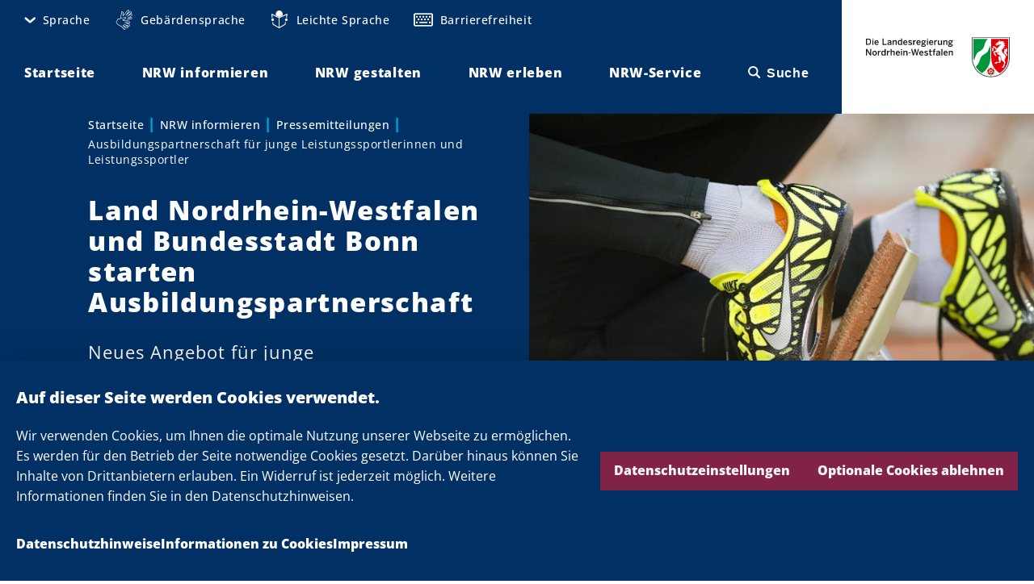

--- FILE ---
content_type: text/html; charset=UTF-8
request_url: https://www.land.nrw/pressemitteilung/land-nordrhein-westfalen-und-bundesstadt-bonn-starten-ausbildungspartnerschaft
body_size: 128854
content:
<!DOCTYPE html>
<html lang="de" dir="ltr">
  <head>
    <meta charset="utf-8" />
<noscript><style>form.antibot * :not(.antibot-message) { display: none !important; }</style>
</noscript><script>var _paq = _paq || [];(function(){var u=(("https:" == document.location.protocol) ? "https://analytics.nrw.de/" : "https://analytics.nrw.de/");_paq.push(["setSiteId", "37"]);_paq.push(["setTrackerUrl", u+"matomo.php"]);_paq.push(["setDoNotTrack", 1]);_paq.push(["disableCookies"]);if (!window.matomo_search_results_active) {_paq.push(["trackPageView"]);}_paq.push(["setIgnoreClasses", ["no-tracking","colorbox"]]);_paq.push(["enableLinkTracking"]);var d=document,g=d.createElement("script"),s=d.getElementsByTagName("script")[0];g.type="text/javascript";g.defer=true;g.async=true;g.src=u+"matomo.js";s.parentNode.insertBefore(g,s);})();</script>
<meta name="description" content="Wettkämpfe, Training, Berufsschule: Die Anforderungen von Sport und Beruf unter einen Hut zu bringen, ist für junge Spitzensportlerinnen und Spitzensportler oft schwierig. Die Landesregierung setzt daher den Auftrag, auf Kommunalebene weitere Städte und Gemeinden sowie Kreise für Kooperationen zur Förderung der Dualen Karriere für Spitzensportlerinnen und -sportler zu gewinnen, auch in 2024 weiter um. Ab dem Ausbildungsjahr 2024 unterstützen das Land Nordrhein-Westfalen und die Bundesstadt Bonn gemeinsam Sporttalente bei der beruflichen Ausbildung." />
<link rel="canonical" href="https://www.land.nrw/pressemitteilung/land-nordrhein-westfalen-und-bundesstadt-bonn-starten-ausbildungspartnerschaft" />
<meta name="MobileOptimized" content="width" />
<meta name="HandheldFriendly" content="true" />
<meta name="viewport" content="width=device-width, initial-scale=1.0" />
<link rel="icon" href="/themes/custom/nrw_theme/favicon.ico" type="image/vnd.microsoft.icon" />

    <title>Land Nordrhein-Westfalen und Bundesstadt Bonn starten Ausbildungspartnerschaft | Land.NRW</title>
    <link rel="stylesheet" media="all" href="/core/assets/vendor/jquery.ui/themes/base/core.css?t6kyc2" />
<link rel="stylesheet" media="all" href="/core/assets/vendor/jquery.ui/themes/base/autocomplete.css?t6kyc2" />
<link rel="stylesheet" media="all" href="/core/assets/vendor/jquery.ui/themes/base/menu.css?t6kyc2" />
<link rel="stylesheet" media="all" href="/core/misc/components/progress.module.css?t6kyc2" />
<link rel="stylesheet" media="all" href="/core/misc/components/ajax-progress.module.css?t6kyc2" />
<link rel="stylesheet" media="all" href="/core/misc/components/autocomplete-loading.module.css?t6kyc2" />
<link rel="stylesheet" media="all" href="/core/modules/system/css/components/align.module.css?t6kyc2" />
<link rel="stylesheet" media="all" href="/core/modules/system/css/components/fieldgroup.module.css?t6kyc2" />
<link rel="stylesheet" media="all" href="/core/modules/system/css/components/container-inline.module.css?t6kyc2" />
<link rel="stylesheet" media="all" href="/core/modules/system/css/components/clearfix.module.css?t6kyc2" />
<link rel="stylesheet" media="all" href="/core/modules/system/css/components/details.module.css?t6kyc2" />
<link rel="stylesheet" media="all" href="/core/modules/system/css/components/hidden.module.css?t6kyc2" />
<link rel="stylesheet" media="all" href="/core/modules/system/css/components/item-list.module.css?t6kyc2" />
<link rel="stylesheet" media="all" href="/core/modules/system/css/components/js.module.css?t6kyc2" />
<link rel="stylesheet" media="all" href="/core/modules/system/css/components/nowrap.module.css?t6kyc2" />
<link rel="stylesheet" media="all" href="/core/modules/system/css/components/position-container.module.css?t6kyc2" />
<link rel="stylesheet" media="all" href="/core/modules/system/css/components/reset-appearance.module.css?t6kyc2" />
<link rel="stylesheet" media="all" href="/core/modules/system/css/components/resize.module.css?t6kyc2" />
<link rel="stylesheet" media="all" href="/core/modules/system/css/components/system-status-counter.css?t6kyc2" />
<link rel="stylesheet" media="all" href="/core/modules/system/css/components/system-status-report-counters.css?t6kyc2" />
<link rel="stylesheet" media="all" href="/core/modules/system/css/components/system-status-report-general-info.css?t6kyc2" />
<link rel="stylesheet" media="all" href="/core/modules/system/css/components/tablesort.module.css?t6kyc2" />
<link rel="stylesheet" media="all" href="/libraries/cookiesjsr/dist/cookiesjsr.min.css?t6kyc2" />
<link rel="stylesheet" media="all" href="/core/modules/views/css/views.module.css?t6kyc2" />
<link rel="stylesheet" media="all" href="/core/assets/vendor/jquery.ui/themes/base/theme.css?t6kyc2" />
<link rel="stylesheet" media="all" href="/modules/contrib/better_exposed_filters/css/better_exposed_filters.css?t6kyc2" />
<link rel="stylesheet" media="all" href="/modules/contrib/extlink/css/extlink.css?t6kyc2" />
<link rel="stylesheet" media="all" href="/modules/contrib/paragraphs/css/paragraphs.unpublished.css?t6kyc2" />
<link rel="stylesheet" media="all" href="/modules/contrib/search_api_autocomplete/css/search_api_autocomplete.css?t6kyc2" />
<link rel="stylesheet" media="all" href="/themes/custom/nrw_theme/dist/vendor/sanitize-css/sanitize.min.css?t6kyc2" />
<link rel="stylesheet" media="screen" href="/themes/custom/nrw_theme/dist/styles.min.css?t6kyc2" />
<link rel="stylesheet" media="print" href="/themes/custom/nrw_theme/dist/print.min.css?t6kyc2" />
<link rel="stylesheet" media="all" href="/themes/custom/nrw_theme/css/editor.css?t6kyc2" />

    <script type="application/json" data-drupal-selector="drupal-settings-json">{"path":{"baseUrl":"\/","pathPrefix":"","currentPath":"node\/22019","currentPathIsAdmin":false,"isFront":false,"currentLanguage":"de"},"pluralDelimiter":"\u0003","suppressDeprecationErrors":true,"ajaxPageState":{"libraries":"[base64]","theme":"nrw_theme","theme_token":null},"ajaxTrustedUrl":{"\/suche":true},"matomo":{"disableCookies":true,"trackMailto":true},"theme_breakpoints":"[{\u0022name\u0022:\u0022mp\u0022,\u0022mediaQuery\u0022:\u0022all and (max-width: 399px)\u0022,\u0022multipliers\u0022:[\u00221x\u0022,\u00222x\u0022]},{\u0022name\u0022:\u0022ml\u0022,\u0022mediaQuery\u0022:\u0022all and (min-width: 400px) and (max-width: 599px)\u0022,\u0022multipliers\u0022:[\u00221x\u0022,\u00222x\u0022]},{\u0022name\u0022:\u0022tp\u0022,\u0022mediaQuery\u0022:\u0022all and (min-width: 600px) and (max-width: 899px)\u0022,\u0022multipliers\u0022:[\u00221x\u0022,\u00222x\u0022]},{\u0022name\u0022:\u0022tl\u0022,\u0022mediaQuery\u0022:\u0022all and (min-width: 900px) and (max-width: 1199px)\u0022,\u0022multipliers\u0022:[\u00221x\u0022,\u00222x\u0022]},{\u0022name\u0022:\u0022ds\u0022,\u0022mediaQuery\u0022:\u0022all and (min-width: 1200px) and (max-width: 1599px)\u0022,\u0022multipliers\u0022:[\u00221x\u0022,\u00222x\u0022]},{\u0022name\u0022:\u0022dl\u0022,\u0022mediaQuery\u0022:\u0022all and (min-width: 1600px)\u0022,\u0022multipliers\u0022:[\u00221x\u0022,\u00222x\u0022]},{\u0022name\u0022:\u0022xl\u0022,\u0022mediaQuery\u0022:\u0022all and (min-width: 2400px)\u0022,\u0022multipliers\u0022:[\u00221x\u0022,\u00222x\u0022]},{\u0022name\u0022:\u0022xxl\u0022,\u0022mediaQuery\u0022:\u0022all and (min-width: 3000px)\u0022,\u0022multipliers\u0022:[\u00221x\u0022,\u00222x\u0022]}]","data":{"extlink":{"extTarget":true,"extTargetAppendNewWindowDisplay":true,"extTargetAppendNewWindowLabel":"(opens in a new window)","extTargetNoOverride":true,"extNofollow":true,"extTitleNoOverride":false,"extNoreferrer":true,"extFollowNoOverride":true,"extClass":"0","extLabel":"(Link ist extern)","extImgClass":false,"extSubdomains":true,"extExclude":"","extInclude":"","extCssExclude":"","extCssInclude":"","extCssExplicit":"","extAlert":false,"extAlertText":"Dieser Link f\u00fchrt Sie zu einer externen Website. Wir sind nicht f\u00fcr deren Inhalte verantwortlich.","extHideIcons":false,"mailtoClass":"0","telClass":"","mailtoLabel":"(Link sendet E-Mail)","telLabel":"(link is a phone number)","extUseFontAwesome":false,"extIconPlacement":"append","extPreventOrphan":false,"extFaLinkClasses":"nrw-icons nrw-icons--new-window","extFaMailtoClasses":"fa fa-envelope-o","extAdditionalLinkClasses":"","extAdditionalMailtoClasses":"","extAdditionalTelClasses":"","extFaTelClasses":"fa fa-phone","allowedDomains":[],"extExcludeNoreferrer":""}},"nrw_search":{"suggestions":[]},"search_api_autocomplete":{"content_search":{"auto_submit":true,"min_length":3}},"cookies":{"cookiesjsr":{"config":{"cookie":{"name":"cookiesjsr","expires":31536000000,"domain":"","sameSite":"Lax","secure":false},"library":{"libBasePath":"\/libraries\/cookiesjsr\/dist","libPath":"\/libraries\/cookiesjsr\/dist\/cookiesjsr.min.js","scrollLimit":0},"callback":{"method":"post","url":"\/cookies\/consent\/callback.json","headers":[]},"interface":{"openSettingsHash":"#editCookieSettings","showDenyAll":true,"denyAllOnLayerClose":false,"settingsAsLink":false,"availableLangs":["en","de"],"defaultLang":"de","groupConsent":false,"cookieDocs":true}},"services":{"functional":{"id":"functional","services":[{"key":"base","type":"functional","name":"Erforderliche Cookies","info":{"value":"\u003Ctable\u003E\u003Cthead\u003E\u003Ctr\u003E\u003Cth\u003ECookie-Name\u003C\/th\u003E\u003Cth\u003EStandard Ablaufzeit\u003C\/th\u003E\u003Cth\u003EBeschreibung\u003C\/th\u003E\u003C\/tr\u003E\u003C\/thead\u003E\u003Ctbody\u003E\u003Ctr\u003E\u003Ctd\u003ESSESS\u0026lt;ID\u0026gt;\u003C\/td\u003E\u003Ctd\u003E1 Monat\u003C\/td\u003E\u003Ctd\u003EWenn Sie auf dieser Website eingeloggt sind, wird ein Session-Cookie ben\u00f6tigt, um Ihren Browser zu identifizieren und mit Ihrem Benutzerkonto im Server-Backend dieser Website zu verbinden.\u003C\/td\u003E\u003C\/tr\u003E\u003Ctr\u003E\u003Ctd\u003Ecookiesjsr\u003C\/td\u003E\u003Ctd\u003E1 Jahr\u003C\/td\u003E\u003Ctd\u003EBeim ersten Besuch dieser Website wurden Sie um Ihr Einverst\u00e4ndnis zur Nutzung mehrerer Dienste (auch von Dritten) gebeten, die das Speichern von Daten in Ihrem Browser erfordern (Cookies, lokale Speicherung). Ihre Entscheidungen zu den einzelnen Diensten (Zulassen, Ablehnen) werden in diesem Cookie gespeichert und bei jedem Besuch dieser Website wieder verwendet.\u003C\/td\u003E\u003C\/tr\u003E\u003C\/tbody\u003E\u003C\/table\u003E","format":"editor"},"uri":"","needConsent":false},{"key":"facebook","type":"functional","name":"Facebook","info":{"value":"","format":"editor"},"uri":"","needConsent":true},{"key":"instagram","type":"functional","name":"Instagram","info":{"value":"","format":"editor"},"uri":"","needConsent":true},{"key":"threads","type":"functional","name":"Threads","info":{"value":"","format":"editor"},"uri":"","needConsent":true},{"key":"twitter","type":"functional","name":"X","info":{"value":"","format":"editor"},"uri":"","needConsent":true},{"key":"youtube","type":"functional","name":"YouTube","info":{"value":"","format":"editor"},"uri":"","needConsent":true}],"weight":1}},"translation":{"_core":{"default_config_hash":"C8aQz-3d6YpwuU4QQc1iaWHb3RDkc_C9qcEsgR7HR74"},"langcode":"de","bannerText":"Wir verwenden Cookies, um Ihnen die optimale Nutzung unserer Webseite zu erm\u00f6glichen. Es werden f\u00fcr den Betrieb der Seite notwendige Cookies gesetzt. Dar\u00fcber hinaus k\u00f6nnen Sie Inhalte von Drittanbietern erlauben. Ein Widerruf ist jederzeit m\u00f6glich. Weitere Informationen finden Sie in den Datenschutzhinweisen.","privacyPolicy":"Datenschutzhinweise","privacyUri":"\/datenschutzhinweise","imprint":"Impressum","imprintUri":"\/impressum","cookieDocs":"Informationen zu Cookies","cookieDocsUri":"\/datenschutzhinweise#cookies","officialWebsite":"Offizielle Website anzeigen","denyAll":"Optionale Cookies ablehnen","alwaysActive":"St\u00e4ndig aktiv","settings":"Datenschutzeinstellungen","acceptAll":"Alle akzeptieren","requiredCookies":"Erforderliche Cookies","cookieSettings":"Datenschutzeinstellungen","close":"Schlie\u00dfen","readMore":"Weiterlesen","allowed":"Erlaubt","denied":"abgelehnt","settingsAllServices":"Einstellungen f\u00fcr alle Dienste","saveSettings":"Speichern","default_langcode":"en","disclaimerText":"All cookie information is subject to change by the service providers. We update this information regularly.","disclaimerTextPosition":"above","processorDetailsLabel":"Processor Company Details","processorLabel":"Company","processorWebsiteUrlLabel":"Company Website","processorPrivacyPolicyUrlLabel":"Company Privacy Policy","processorCookiePolicyUrlLabel":"Company Cookie Policy","processorContactLabel":"Data Protection Contact Details","placeholderAcceptAllText":"Accept All Cookies","functional":{"title":"Datenschutzeinstellungen","details":"Es werden f\u00fcr den Betrieb der Seite technisch notwendige Cookies gesetzt. Dar\u00fcber hinaus k\u00f6nnen Sie Inhalte von Drittanbietern erlauben. Ein Widerruf ist jederzeit m\u00f6glich. Weitere Informationen finden Sie in den Datenschutzhinweisen."}}},"cookiesTexts":{"_core":{"default_config_hash":"C8aQz-3d6YpwuU4QQc1iaWHb3RDkc_C9qcEsgR7HR74"},"langcode":"de","bannerText":"Wir verwenden Cookies, um Ihnen die optimale Nutzung unserer Webseite zu erm\u00f6glichen. Es werden f\u00fcr den Betrieb der Seite notwendige Cookies gesetzt. Dar\u00fcber hinaus k\u00f6nnen Sie Inhalte von Drittanbietern erlauben. Ein Widerruf ist jederzeit m\u00f6glich. Weitere Informationen finden Sie in den Datenschutzhinweisen.","privacyPolicy":"Datenschutzhinweise","privacyUri":"\/node\/16823","imprint":"Impressum","imprintUri":"\/node\/16821","cookieDocs":"Informationen zu Cookies","cookieDocsUri":"\/datenschutzhinweise#cookies","officialWebsite":"Offizielle Website anzeigen","denyAll":"Optionale Cookies ablehnen","alwaysActive":"St\u00e4ndig aktiv","settings":"Datenschutzeinstellungen","acceptAll":"Alle akzeptieren","requiredCookies":"Erforderliche Cookies","cookieSettings":"Datenschutzeinstellungen","close":"Schlie\u00dfen","readMore":"Weiterlesen","allowed":"Erlaubt","denied":"abgelehnt","settingsAllServices":"Einstellungen f\u00fcr alle Dienste","saveSettings":"Speichern","default_langcode":"en","disclaimerText":"All cookie information is subject to change by the service providers. We update this information regularly.","disclaimerTextPosition":"above","processorDetailsLabel":"Processor Company Details","processorLabel":"Company","processorWebsiteUrlLabel":"Company Website","processorPrivacyPolicyUrlLabel":"Company Privacy Policy","processorCookiePolicyUrlLabel":"Company Cookie Policy","processorContactLabel":"Data Protection Contact Details","placeholderAcceptAllText":"Accept All Cookies"},"services":{"base":{"uuid":"aea8886d-7509-4dfc-86b1-a1584243ebc1","langcode":"de","status":true,"dependencies":[],"id":"base","label":"Erforderliche Cookies","group":"functional","info":{"value":"\u003Ctable\u003E\u003Cthead\u003E\u003Ctr\u003E\u003Cth\u003ECookie-Name\u003C\/th\u003E\u003Cth\u003EStandard Ablaufzeit\u003C\/th\u003E\u003Cth\u003EBeschreibung\u003C\/th\u003E\u003C\/tr\u003E\u003C\/thead\u003E\u003Ctbody\u003E\u003Ctr\u003E\u003Ctd\u003ESSESS\u0026lt;ID\u0026gt;\u003C\/td\u003E\u003Ctd\u003E1 Monat\u003C\/td\u003E\u003Ctd\u003EWenn Sie auf dieser Website eingeloggt sind, wird ein Session-Cookie ben\u00f6tigt, um Ihren Browser zu identifizieren und mit Ihrem Benutzerkonto im Server-Backend dieser Website zu verbinden.\u003C\/td\u003E\u003C\/tr\u003E\u003Ctr\u003E\u003Ctd\u003Ecookiesjsr\u003C\/td\u003E\u003Ctd\u003E1 Jahr\u003C\/td\u003E\u003Ctd\u003EBeim ersten Besuch dieser Website wurden Sie um Ihr Einverst\u00e4ndnis zur Nutzung mehrerer Dienste (auch von Dritten) gebeten, die das Speichern von Daten in Ihrem Browser erfordern (Cookies, lokale Speicherung). Ihre Entscheidungen zu den einzelnen Diensten (Zulassen, Ablehnen) werden in diesem Cookie gespeichert und bei jedem Besuch dieser Website wieder verwendet.\u003C\/td\u003E\u003C\/tr\u003E\u003C\/tbody\u003E\u003C\/table\u003E","format":"editor"},"consentRequired":false,"purpose":"","processor":"","processorContact":"","processorUrl":"","processorPrivacyPolicyUrl":"","processorCookiePolicyUrl":"","placeholderMainText":"This content is blocked because required functional cookies have not been accepted.","placeholderAcceptText":"Only accept required functional cookies"},"facebook":{"uuid":"48c4723f-c1f6-47c2-829e-9faf1ab7e5c4","langcode":"en","status":true,"dependencies":[],"id":"facebook","label":"Facebook","group":"functional","info":{"value":"","format":"editor"},"consentRequired":true,"purpose":"","processor":"","processorContact":"","processorUrl":"","processorPrivacyPolicyUrl":"","processorCookiePolicyUrl":"","placeholderMainText":"This content is blocked because facebook cookies have not been accepted.","placeholderAcceptText":"Only accept facebook cookies"},"flockler":{"uuid":"a5112e84-c12a-4a21-b3e2-9c9d37f8680e","langcode":"de","status":false,"dependencies":[],"_core":{"default_config_hash":"Rpf7vr1JeEewDW5kMRRiZD04o6-eZqdJgWfFAnD-xv8"},"id":"flockler","label":"Flockler","group":"functional","info":{"value":"","format":"editor"},"consentRequired":true,"purpose":"","processor":"","processorContact":"","processorUrl":"","processorPrivacyPolicyUrl":"","processorCookiePolicyUrl":"","placeholderMainText":"This content is blocked because flockler cookies have not been accepted.","placeholderAcceptText":"Only accept flockler cookies"},"functional":{"uuid":"14bfec02-80d6-44d2-909e-cdfd1a67d1bb","langcode":"de","status":false,"dependencies":[],"id":"functional","label":"Erforderliche Cookies","group":"functional","info":{"value":"\u003Ctable\u003E\r\n\t\u003Cthead\u003E\r\n\t\t\u003Ctr\u003E\r\n\t\t\t\u003Cth width=\u002215%\u0022\u003ECookie-Name\u003C\/th\u003E\r\n\t\t\t\u003Cth width=\u002215%\u0022\u003EStandard Ablaufzeit\u003C\/th\u003E\r\n\t\t\t\u003Cth\u003EBeschreibung\u003C\/th\u003E\r\n\t\t\u003C\/tr\u003E\r\n\t\u003C\/thead\u003E\r\n\t\u003Ctbody\u003E\r\n\t\t\u003Ctr\u003E\r\n\t\t\t\u003Ctd\u003E\u003Ccode dir=\u0022ltr\u0022 translate=\u0022no\u0022\u003ESSESS\u0026lt;ID\u0026gt;\u003C\/code\u003E\u003C\/td\u003E\r\n\t\t\t\u003Ctd\u003E1 Monat\u003C\/td\u003E\r\n\t\t\t\u003Ctd\u003EWenn Sie auf dieser Website eingeloggt sind, wird ein Session-Cookie ben\u00f6tigt, um Ihren Browser zu identifizieren und mit Ihrem Benutzerkonto im Server-Backend dieser Website zu verbinden.\u003C\/td\u003E\r\n\t\t\u003C\/tr\u003E\r\n\t\t\u003Ctr\u003E\r\n\t\t\t\u003Ctd\u003E\u003Ccode dir=\u0022ltr\u0022 translate=\u0022no\u0022\u003Ecookiesjsr\u003C\/code\u003E\u003C\/td\u003E\r\n\t\t\t\u003Ctd\u003E1 Jahr\u003C\/td\u003E\r\n\t\t\t\u003Ctd\u003EBeim ersten Besuch dieser Website wurden Sie um Ihr Einverst\u00e4ndnis zur Nutzung mehrerer Dienste (auch von Dritten) gebeten, die das Speichern von Daten in Ihrem Browser erfordern (Cookies, lokale Speicherung). Ihre Entscheidungen zu den einzelnen Diensten (Zulassen, Ablehnen) werden in diesem Cookie gespeichert und bei jedem Besuch dieser Website wieder verwendet.\u003C\/td\u003E\r\n\t\t\u003C\/tr\u003E\r\n\t\u003C\/tbody\u003E\r\n\u003C\/table\u003E\r\n","format":"editor"},"consentRequired":false,"purpose":"","processor":"","processorContact":"","processorUrl":"","processorPrivacyPolicyUrl":"","processorCookiePolicyUrl":"","placeholderMainText":"This content is blocked because required functional cookies have not been accepted.","placeholderAcceptText":"Only accept required functional cookies"},"instagram":{"uuid":"69495eba-c756-4223-9d48-91a52a9b9289","langcode":"en","status":true,"dependencies":[],"id":"instagram","label":"Instagram","group":"functional","info":{"value":"","format":"editor"},"consentRequired":true,"purpose":"","processor":"","processorContact":"","processorUrl":"","processorPrivacyPolicyUrl":"","processorCookiePolicyUrl":"","placeholderMainText":"This content is blocked because instagram cookies have not been accepted.","placeholderAcceptText":"Only accept instagram cookies"},"threads":{"uuid":"eb9bb3cd-92b7-4b8a-bdd5-46569923e59f","langcode":"de","status":true,"dependencies":[],"id":"threads","label":"Threads","group":"functional","info":{"value":"","format":"editor"},"consentRequired":true,"purpose":"","processor":"","processorContact":"","processorUrl":"","processorPrivacyPolicyUrl":"","processorCookiePolicyUrl":"","placeholderMainText":"This content is blocked because threads cookies have not been accepted.","placeholderAcceptText":"Only accept threads cookies"},"twitter":{"uuid":"fcb33e76-952a-443d-85ec-05c8d444c5ce","langcode":"en","status":true,"dependencies":[],"id":"twitter","label":"X","group":"functional","info":{"value":"","format":"editor"},"consentRequired":true,"purpose":"","processor":"","processorContact":"","processorUrl":"","processorPrivacyPolicyUrl":"","processorCookiePolicyUrl":"","placeholderMainText":"This content is blocked because x cookies have not been accepted.","placeholderAcceptText":"Only accept x cookies"},"youtube":{"uuid":"1f613b67-314a-4533-8550-ee923ab9ccaf","langcode":"en","status":true,"dependencies":[],"id":"youtube","label":"YouTube","group":"functional","info":{"value":"","format":"editor"},"consentRequired":true,"purpose":"","processor":"","processorContact":"","processorUrl":"","processorPrivacyPolicyUrl":"","processorCookiePolicyUrl":"","placeholderMainText":"This content is blocked because youtube cookies have not been accepted.","placeholderAcceptText":"Only accept youtube cookies"}},"groups":{"functional":{"uuid":"f02cc7ae-4397-422b-b166-bac935ad8495","langcode":"de","status":true,"dependencies":[],"id":"functional","label":"Functional","weight":1,"title":"Datenschutzeinstellungen","details":"Es werden f\u00fcr den Betrieb der Seite technisch notwendige Cookies gesetzt. Dar\u00fcber hinaus k\u00f6nnen Sie Inhalte von Drittanbietern erlauben. Ein Widerruf ist jederzeit m\u00f6glich. Weitere Informationen finden Sie in den Datenschutzhinweisen."}}},"mediaelement":{"attachSitewide":0,"stretching":"fill","alwaysShowControls":"1"},"user":{"uid":0,"permissionsHash":"219aac9570a7823f47a2302218ff28902a26223d5c8a890cf0171ef68f9d122d"}}</script>
<script src="/sites/default/files/js/js_1PASy6Jqe-5rtINjiBuVNSZCVOwkj1m6nF5gZBeDbiY.js?scope=header&amp;delta=0&amp;language=de&amp;theme=nrw_theme&amp;include=[base64]"></script>
<script src="/modules/contrib/cookies/js/cookiesjsr.conf.js?v=10.5.6" defer></script>
<script src="/libraries/cookiesjsr/dist/cookiesjsr-preloader.min.js?v=10.5.6" defer></script>

  </head>
  <body>
        <a href="#main-content" class="visually-hidden focusable">
      Direkt zum Inhalt
    </a>
    
      <div class="dialog-off-canvas-main-canvas" data-off-canvas-main-canvas>
      <div>
    <div id="block-cookiesui">
  
    
        
<div id="cookiesjsr"></div>

  </div>

  </div>

<div data-site class="site  "><div class="site__admin-toolbar">  <div>
    <div data-drupal-messages-fallback class="hidden"></div>

  </div>
</div><div class="site__wrapper">
        <header class="site__navbar" role="banner">
      <div data-sticky class="sticky  " data-sticky-offset-top="-50"><div data-site-navbar data-sticky-state-listener="true" data-site-navbar-sticky="false" class="site-navbar   u-max-width" >
  <div class="site-navbar__columns u-columns u-columns--mp u-columns--no-vertical-gaps">
    <div class="site-navbar__column site-navbar__column--menus u-col u-col--half u-col--10-tl">
      <div class="site-navbar__menu-wrapper">
        <div class="site-navbar__menu-toggle-wrapper site-navbar__menu-toggle-wrapper--meta"><button data-meta-menu-toggle title="Einstellungen öffnen" data-meta-menu-toggle-title-pressed="Einstellungen schließen" class="meta-menu-toggle  "  aria-controls="site-navbar-menu--meta" role="button">
    <span class="meta-menu-toggle__icon" data-meta-menu-toggle-icon="default" aria-hidden="false"><em class="icon  "><span class="icon__icon nrw-icons nrw-icons--cog"></span></em></span>

    <span class="meta-menu-toggle__icon meta-menu-toggle__icon--close" data-meta-menu-toggle-icon="close" aria-hidden="true"><em class="icon  "><span class="icon__icon nrw-icons nrw-icons--close"></span></em></span>

    <span class="meta-menu-toggle__label">Einstellungen</span>
</button>
</div>

        <div class="site-navbar__menu site-navbar__menu--meta" id="site-navbar-menu--meta" data-site-navbar-menu="meta"><div class="site-navbar__meta-menu"><nav role="navigation" aria-labelledby="block-metanavigation-menu" id="block-metanavigation">
            
  <h2 class="visually-hidden" id="block-metanavigation-menu">Meta navigation</h2>
  

        <nav data-site-meta-menu data-sticky-state-listener="true" class="site-meta-menu  " data-region="navbar">
    <ul class="site-meta-menu__items site-meta-menu__items--root"><li class="site-meta-menu__item site-meta-menu__item--root" data-site-meta-menu-item="with-children">
        <a href="/" title="Sprache" data-site-meta-menu-item-link="root" class="site-meta-menu__item-link site-meta-menu__item-link--root" aria-controls="site-meta-menu-children-0" data-drupal-link-system-path="&lt;front&gt;">      <span class="site-meta-menu__item-link-icon" data-site-meta-menu-item-link-icon-toggle><em class="icon  "><span class="icon__icon nrw-icons nrw-icons--angle-down"></span></em></span><span class="site-meta-menu__item-link-text">Sprache</span></a>

    <ul data-site-meta-menu-items-children="site-meta-menu-children-0" id="site-meta-menu-children-0" class="site-meta-menu__items site-meta-menu__items--children" aria-hidden="true"><li class="site-meta-menu__item site-meta-menu__item--child">
        <a href="/" data-site-meta-menu-item-link="child" class="site-meta-menu__item-link site-meta-menu__item-link--child" data-drupal-link-system-path="&lt;front&gt;"><span class="site-meta-menu__item-link-text">Deutsch</span></a>

    </li><li class="site-meta-menu__item site-meta-menu__item--child">
        <a href="/english" data-site-meta-menu-item-link="child" class="site-meta-menu__item-link site-meta-menu__item-link--child" data-drupal-link-system-path="node/17361"><span class="site-meta-menu__item-link-text">English</span></a>

    </li><li class="site-meta-menu__item site-meta-menu__item--child">
        <a href="/francais" data-site-meta-menu-item-link="child" class="site-meta-menu__item-link site-meta-menu__item-link--child" data-drupal-link-system-path="node/17601"><span class="site-meta-menu__item-link-text">Français</span></a>

    </li><li class="site-meta-menu__item site-meta-menu__item--child">
        <a href="/nederlands" data-site-meta-menu-item-link="child" class="site-meta-menu__item-link site-meta-menu__item-link--child" data-drupal-link-system-path="node/17603"><span class="site-meta-menu__item-link-text">Nederlands</span></a>

    </li><li class="site-meta-menu__item site-meta-menu__item--child">
        <a href="/turk" data-site-meta-menu-item-link="child" class="site-meta-menu__item-link site-meta-menu__item-link--child" data-drupal-link-system-path="node/17604"><span class="site-meta-menu__item-link-text">Türk</span></a>

    </li></ul></li><li class="site-meta-menu__item site-meta-menu__item--root site-meta-menu__item--icon site-meta-menu__item--hands-outline" data-site-meta-menu-item="hands-outline">
        <a href="/geb%C3%A4rdensprache" title="Gebärdensprache" data-site-meta-menu-item-link="root" class="site-meta-menu__item-link site-meta-menu__item-link--root" data-drupal-link-system-path="node/16837">      <span class="site-meta-menu__item-link-icon"><em class="icon  "><span class="icon__icon nrw-icons nrw-icons--hands-outline"></span></em></span><span class="site-meta-menu__item-link-text">Gebärdensprache</span></a>

    </li><li class="site-meta-menu__item site-meta-menu__item--root site-meta-menu__item--icon site-meta-menu__item--simple-language" data-site-meta-menu-item="simple-language">
        <a href="/leichte-sprache" title="Leichte Sprache" data-site-meta-menu-item-link="root" class="site-meta-menu__item-link site-meta-menu__item-link--root" data-drupal-link-system-path="node/16835">      <span class="site-meta-menu__item-link-icon"><em class="icon  "><span class="icon__icon nrw-icons nrw-icons--simple-language"></span></em></span><span class="site-meta-menu__item-link-text">Leichte Sprache</span></a>

    </li><li class="site-meta-menu__item site-meta-menu__item--root site-meta-menu__item--icon site-meta-menu__item--keyboard" data-site-meta-menu-item="keyboard">
        <a href="/barrierefreiheit" title="Barrierefreiheit" data-site-meta-menu-item-link="root" class="site-meta-menu__item-link site-meta-menu__item-link--root" data-drupal-link-system-path="node/16833">      <span class="site-meta-menu__item-link-icon"><em class="icon  "><span class="icon__icon nrw-icons nrw-icons--keyboard"></span></em></span><span class="site-meta-menu__item-link-text">Barrierefreiheit</span></a>

    </li></ul>
  </nav>
  </nav>
</div></div>

        <div class="site-navbar__menu-toggle-wrapper site-navbar__menu-toggle-wrapper--main-n-search">
          <div class="site-navbar__menu-toggle site-navbar__menu-toggle--main"><button data-navbar-toggle="hamburger" title="Hauptmenü öffnen" data-navbar-toggle-title-pressed="Hauptmenü schließen" class="navbar-toggle navbar-toggle--hamburger "  aria-controls="site-navbar-menu--main" role="button">
    <span class="navbar-toggle__icon navbar-toggle__icon--default" data-navbar-toggle-icon="default" aria-hidden="false"><em class="icon  "><span class="icon__icon nrw-icons nrw-icons--hamburger"></span></em></span>

    <span class="navbar-toggle__icon navbar-toggle__icon--close" data-navbar-toggle-icon="close" aria-hidden="true"><em class="icon  "><span class="icon__icon nrw-icons nrw-icons--close"></span></em></span>
</button>
</div>
          <div class="site-navbar__menu-toggle site-navbar__menu-toggle--search"><button data-navbar-toggle="search" title="Suche öffnen" data-navbar-toggle-title-pressed="Suche schließen" class="navbar-toggle navbar-toggle--search "  aria-controls="site-navbar-menu--main" role="button">
    <span class="navbar-toggle__icon navbar-toggle__icon--default" data-navbar-toggle-icon="default" aria-hidden="false"><em class="icon  "><span class="icon__icon nrw-icons nrw-icons--search"></span></em></span>

    <span class="navbar-toggle__icon navbar-toggle__icon--close" data-navbar-toggle-icon="close" aria-hidden="true"><em class="icon  "><span class="icon__icon nrw-icons nrw-icons--close"></span></em></span>
</button>
</div>
        </div>

        <div class="site-navbar__menu site-navbar__menu--main" id="site-navbar-menu--main" data-site-navbar-menu="main"><nav data-site-main-menu data-sticky-state-listener="true" data-site-main-menu-sticky="false" class="site-main-menu  " role="navigation">
    <ul class="site-main-menu__items"><li data-site-main-menu-item="default" class="site-main-menu__item">
        <a href="/" data-site-main-menu-item-link="site-main-menu-item-link-0" class="site-main-menu__item-link" data-drupal-link-system-path="&lt;front&gt;"><span class="site-main-menu__item-link-text">Startseite</span></a>

    </li><li data-site-main-menu-item="with-mega-menu" class="site-main-menu__item">
        <a href="/nrw-informieren" data-site-main-menu-item-link="site-main-menu-item-link-1" class="site-main-menu__item-link" aria-controls="site-main-menu-mega-menu-1" data-drupal-link-system-path="taxonomy/term/4673"><span class="site-main-menu__item-link-text">NRW informieren</span>      <span class="site-main-menu__item-link-icon site-main-menu__item-link-icon--after"><em class="icon  "><span class="icon__icon nrw-icons nrw-icons--arrow-right"></span></em></span></a>

    <div data-site-main-menu-item-mega-menu="site-main-menu-mega-menu-1" id="site-main-menu-mega-menu-1" class="site-main-menu__item-mega-menu" aria-hidden="true">
<div data-mega-menu-wrapper class="mega-menu-wrapper  " >
    <div class="mega-menu-wrapper__inner">
            <div class="mega-menu-wrapper__back-link"><a class="icon-with-text icon-with-text--inherit-color " data-mega-menu-wrapper-back href="javascript:void(0);" title="Zurück"><span class="icon-with-text__icon"><em class="icon  "><span class="icon__icon nrw-icons nrw-icons--angle-left"></span></em></span><span class="icon-with-text__text">Zurück</span></a></div>

      <div class="mega-menu-wrapper__content-wrapper">
        <div class="mega-menu-wrapper__top-bar">
          <div class="mega-menu-wrapper__overview-link"><a href="/nrw-informieren" title="NRW informieren" data-drupal-link-system-path="taxonomy/term/4673"><span class="icon-with-text icon-with-text--icon-after icon-with-text--icon-one-quarter-smaller icon-with-text--inherit-color "><span class="icon-with-text__text">NRW informieren</span><span class="icon-with-text__icon"><em class="icon  "><span class="icon__icon nrw-icons nrw-icons--arrow-right"></span></em></span></span></a></div>          <div class="mega-menu-wrapper__close-link"><a class="icon-with-text icon-with-text--icon-one-half-larger " data-mega-menu-wrapper-close href="javascript:void(0);" title="Schließen"><span class="icon-with-text__icon"><em class="icon  "><span class="icon__icon nrw-icons nrw-icons--close"></span></em></span><span class="icon-with-text__text">Schließen</span></a></div>
        </div>

                <div class="mega-menu-wrapper__content"><div class="menu-four-column  " >
  <div class="menu-four-column__columns u-columns u-columns--multiline u-columns--no-vertical-gaps">
        <div class="menu-four-column__col menu-four-column__col--first u-col u-col--full u-col--half-tp-only u-col--one-quarter-tl">
      <div class="menu-four-column__col-content"><div class="submenu-item  ">
    <div class="submenu-item__headline"><a href="/pressemitteilungen" title="Pressemitteilungen" data-drupal-link-system-path="taxonomy/term/4679"><span class="icon-with-text icon-with-text--icon-after "><span class="icon-with-text__text">Pressemitteilungen</span><span class="icon-with-text__icon"><em class="icon  "><span class="icon__icon nrw-icons nrw-icons--arrow-right"></span></em></span></span></a></div>

  <div class="submenu-item__text">Pressemitteilungen der Landesregierung suchen</div></div>
<div class="submenu-item  ">
    <div class="submenu-item__headline"><a href="/mediathek" title="Mediathek" data-drupal-link-system-path="taxonomy/term/4681"><span class="icon-with-text icon-with-text--icon-after "><span class="icon-with-text__text">Mediathek</span><span class="icon-with-text__icon"><em class="icon  "><span class="icon__icon nrw-icons nrw-icons--arrow-right"></span></em></span></span></a></div>

  <div class="submenu-item__text">Fotos, Videos, Galerien und Audios suchen und downloaden</div></div>
<div class="submenu-item  ">
    <div class="submenu-item__headline"><a href="/medientermine" title="Medientermine" data-drupal-link-system-path="node/17437"><span class="icon-with-text icon-with-text--icon-after "><span class="icon-with-text__text">Medientermine</span><span class="icon-with-text__icon"><em class="icon  "><span class="icon__icon nrw-icons nrw-icons--arrow-right"></span></em></span></span></a></div>

  <div class="submenu-item__text">Medientermine des Ministerpräsidenten sowie der Ministerinnen und Minister</div></div>
</div>
    </div>

        <div class="menu-four-column__col menu-four-column__col--second u-col u-col--full u-col--half-tp-only u-col--one-quarter-tl">
      <div class="menu-four-column__col-content"><div class="submenu-item  ">
    <div class="submenu-item__headline"><a href="/pressekontakt" title="Pressekontakt" data-drupal-link-system-path="node/17561"><span class="icon-with-text icon-with-text--icon-after "><span class="icon-with-text__text">Pressekontakt</span><span class="icon-with-text__icon"><em class="icon  "><span class="icon__icon nrw-icons nrw-icons--arrow-right"></span></em></span></span></a></div>

  <div class="submenu-item__text">Ansprechpartner und Kontaktdaten der Pressestelle der Staatskanzlei für Journalistinnen und Journalisten </div></div>
<div class="submenu-item  ">
    <div class="submenu-item__headline"><a href="/newsletter" title="Newsletter „Neues aus NRW“" data-drupal-link-system-path="node/17566"><span class="icon-with-text icon-with-text--icon-after "><span class="icon-with-text__text">Newsletter „Neues aus NRW“</span><span class="icon-with-text__icon"><em class="icon  "><span class="icon__icon nrw-icons nrw-icons--arrow-right"></span></em></span></span></a></div>

  <div class="submenu-item__text">Abonnieren Sie den Newsletter der Landesregierung</div></div>
</div>
    </div>

        <div class="menu-four-column__col menu-four-column__col--third u-col u-col--full u-col--half-tp-only u-col--one-quarter-tl">
      <div class="menu-four-column__col-content"><div class="submenu-item  ">
    <div class="submenu-item__headline"><a href="/antisemitismusbeauftragte" title="Die Antisemitismusbeauftragte" data-drupal-link-system-path="node/17584"><span class="icon-with-text icon-with-text--icon-after "><span class="icon-with-text__text">Die Antisemitismusbeauftragte</span><span class="icon-with-text__icon"><em class="icon  "><span class="icon__icon nrw-icons nrw-icons--arrow-right"></span></em></span></span></a></div>

  <div class="submenu-item__text">Informationen zum Kampf gegen Antisemitismus</div></div>
</div>
    </div>

        <div class="menu-four-column__col menu-four-column__col--fourth u-col u-col--full u-col--half-tp-only u-col--one-quarter-tl">
      <div class="menu-four-column__col-content"></div>
    </div>
  </div>
</div>
</div>
      </div>
    </div>
  </div>

</div></li><li data-site-main-menu-item="with-mega-menu" class="site-main-menu__item">
        <a href="/nrw-gestalten" data-site-main-menu-item-link="site-main-menu-item-link-2" class="site-main-menu__item-link" aria-controls="site-main-menu-mega-menu-2" data-drupal-link-system-path="taxonomy/term/4671"><span class="site-main-menu__item-link-text">NRW gestalten</span>      <span class="site-main-menu__item-link-icon site-main-menu__item-link-icon--after"><em class="icon  "><span class="icon__icon nrw-icons nrw-icons--arrow-right"></span></em></span></a>

    <div data-site-main-menu-item-mega-menu="site-main-menu-mega-menu-2" id="site-main-menu-mega-menu-2" class="site-main-menu__item-mega-menu" aria-hidden="true">
<div data-mega-menu-wrapper class="mega-menu-wrapper  " >
    <div class="mega-menu-wrapper__inner">
            <div class="mega-menu-wrapper__back-link"><a class="icon-with-text icon-with-text--inherit-color " data-mega-menu-wrapper-back href="javascript:void(0);" title="Zurück"><span class="icon-with-text__icon"><em class="icon  "><span class="icon__icon nrw-icons nrw-icons--angle-left"></span></em></span><span class="icon-with-text__text">Zurück</span></a></div>

      <div class="mega-menu-wrapper__content-wrapper">
        <div class="mega-menu-wrapper__top-bar">
          <div class="mega-menu-wrapper__overview-link"><a href="/nrw-gestalten" title="NRW gestalten" data-drupal-link-system-path="taxonomy/term/4671"><span class="icon-with-text icon-with-text--icon-after icon-with-text--icon-one-quarter-smaller icon-with-text--inherit-color "><span class="icon-with-text__text">NRW gestalten</span><span class="icon-with-text__icon"><em class="icon  "><span class="icon__icon nrw-icons nrw-icons--arrow-right"></span></em></span></span></a></div>          <div class="mega-menu-wrapper__close-link"><a class="icon-with-text icon-with-text--icon-one-half-larger " data-mega-menu-wrapper-close href="javascript:void(0);" title="Schließen"><span class="icon-with-text__icon"><em class="icon  "><span class="icon__icon nrw-icons nrw-icons--close"></span></em></span><span class="icon-with-text__text">Schließen</span></a></div>
        </div>

                <div class="mega-menu-wrapper__content"><div class="menu-four-column  " >
  <div class="menu-four-column__columns u-columns u-columns--multiline u-columns--no-vertical-gaps">
        <div class="menu-four-column__col menu-four-column__col--first u-col u-col--full u-col--half-tp-only u-col--one-quarter-tl">
      <div class="menu-four-column__col-content"><div class="submenu-item  ">
    <div class="submenu-item__headline"><a href="/ministerpraesident" title="Ministerpräsident" data-drupal-link-system-path="node/16819"><span class="icon-with-text icon-with-text--icon-after "><span class="icon-with-text__text">Ministerpräsident</span><span class="icon-with-text__icon"><em class="icon  "><span class="icon__icon nrw-icons nrw-icons--arrow-right"></span></em></span></span></a></div>

  <div class="submenu-item__links"><ul class="submenu-item-links  "><li class="submenu-item-links__link"><a href="/ministerpraesident/hendrik-wuest" title="Zur Person" data-drupal-link-system-path="node/16817">Zur Person</a></li><li class="submenu-item-links__link"><a href="/ministerpraesident/amt" title="Amt des Ministerpräsidenten" data-drupal-link-system-path="node/16825">Amt des Ministerpräsidenten</a></li><li class="submenu-item-links__link"><a href="/ministerpraesident/staatskanzlei" title="Staatskanzlei" data-drupal-link-system-path="node/16827">Staatskanzlei</a></li></ul></div></div>
<div class="submenu-item  ">
    <div class="submenu-item__headline"><a href="/landeskabinett" title="Landeskabinett" data-drupal-link-system-path="node/17367"><span class="icon-with-text icon-with-text--icon-after "><span class="icon-with-text__text">Landeskabinett</span><span class="icon-with-text__icon"><em class="icon  "><span class="icon__icon nrw-icons nrw-icons--arrow-right"></span></em></span></span></a></div>

  </div>
<div class="submenu-item  ">
    <div class="submenu-item__headline"><a href="/ministerien-und-vertretungen" title="Ministerien und Vertretungen" data-drupal-link-system-path="node/17465"><span class="icon-with-text icon-with-text--icon-after "><span class="icon-with-text__text">Ministerien und Vertretungen</span><span class="icon-with-text__icon"><em class="icon  "><span class="icon__icon nrw-icons nrw-icons--arrow-right"></span></em></span></span></a></div>

  </div>
</div>
    </div>

        <div class="menu-four-column__col menu-four-column__col--second u-col u-col--full u-col--half-tp-only u-col--one-quarter-tl">
      <div class="menu-four-column__col-content"><div class="submenu-item  ">
    <div class="submenu-item__headline"><a href="/staatssekret%C3%A4rinnen-und-staatssekret%C3%A4re" title="Staatssekretärinnen und Staatssekretäre"><span class="icon-with-text icon-with-text--icon-after "><span class="icon-with-text__text">Staatssekretärinnen und Staatssekretäre</span><span class="icon-with-text__icon"><em class="icon  "><span class="icon__icon nrw-icons nrw-icons--arrow-right"></span></em></span></span></a></div>

  </div>
<div class="submenu-item  ">
    <div class="submenu-item__headline"><a href="/regierungssprecher" title="Regierungssprecher" data-drupal-link-system-path="node/20278"><span class="icon-with-text icon-with-text--icon-after "><span class="icon-with-text__text">Regierungssprecher</span><span class="icon-with-text__icon"><em class="icon  "><span class="icon__icon nrw-icons nrw-icons--arrow-right"></span></em></span></span></a></div>

  </div>
<div class="submenu-item  ">
    <div class="submenu-item__headline"><a href="/landesbeauftragte" title="Landesbeauftragte" data-drupal-link-system-path="node/17499"><span class="icon-with-text icon-with-text--icon-after "><span class="icon-with-text__text">Landesbeauftragte</span><span class="icon-with-text__icon"><em class="icon  "><span class="icon__icon nrw-icons nrw-icons--arrow-right"></span></em></span></span></a></div>

  </div>
</div>
    </div>

        <div class="menu-four-column__col menu-four-column__col--third u-col u-col--full u-col--half-tp-only u-col--one-quarter-tl">
      <div class="menu-four-column__col-content"><div class="submenu-item  ">
    <div class="submenu-item__headline"><a href="/orden-preise-ehrenzeichen" title="Orden, Preise, Ehrenzeichen" data-drupal-link-system-path="node/17551"><span class="icon-with-text icon-with-text--icon-after "><span class="icon-with-text__text">Orden, Preise, Ehrenzeichen</span><span class="icon-with-text__icon"><em class="icon  "><span class="icon__icon nrw-icons nrw-icons--arrow-right"></span></em></span></span></a></div>

  <div class="submenu-item__links"><ul class="submenu-item-links  "><li class="submenu-item-links__link"><a href="/nrw-gestalten/staatspreis-nordrhein-westfalen" title="Staatspreis des Landes" data-drupal-link-system-path="node/17553">Staatspreis des Landes</a></li><li class="submenu-item-links__link"><a href="/nrw-gestalten/landesverdienstorden" title="Landesverdienstorden" data-drupal-link-system-path="node/17558">Landesverdienstorden</a></li><li class="submenu-item-links__link"><a href="/nrw-gestalten/rettungsmedaille-des-landes-nordrhein-westfalen" title="Rettungsmedaille" data-drupal-link-system-path="node/20829">Rettungsmedaille</a></li><li class="submenu-item-links__link"><a href="/nrw-gestalten/mevluede-genc-medaille" title="Mevlüde-Genç-Medaille" data-drupal-link-system-path="node/17559">Mevlüde-Genç-Medaille</a></li></ul></div></div>
<div class="submenu-item  ">
    <div class="submenu-item__headline"><a href="/ministerpr%C3%A4sidenten-seit-1946" title="Ministerpräsidenten seit 1946"><span class="icon-with-text icon-with-text--icon-after "><span class="icon-with-text__text">Ministerpräsidenten seit 1946</span><span class="icon-with-text__icon"><em class="icon  "><span class="icon__icon nrw-icons nrw-icons--arrow-right"></span></em></span></span></a></div>

  </div>
<div class="submenu-item  ">
    <div class="submenu-item__headline"><a href="/regierungserklaerungen" title="Regierungserklärungen seit 1946" data-drupal-link-system-path="node/17457"><span class="icon-with-text icon-with-text--icon-after "><span class="icon-with-text__text">Regierungserklärungen seit 1946</span><span class="icon-with-text__icon"><em class="icon  "><span class="icon__icon nrw-icons nrw-icons--arrow-right"></span></em></span></span></a></div>

  </div>
</div>
    </div>

        <div class="menu-four-column__col menu-four-column__col--fourth u-col u-col--full u-col--half-tp-only u-col--one-quarter-tl">
      <div class="menu-four-column__col-content"><div class="submenu-item  ">
    <div class="submenu-item__headline"><a href="/themen" title="Themen der Landesregierung" data-drupal-link-system-path="themen"><span class="icon-with-text icon-with-text--icon-after "><span class="icon-with-text__text">Themen der Landesregierung</span><span class="icon-with-text__icon"><em class="icon  "><span class="icon__icon nrw-icons nrw-icons--arrow-right"></span></em></span></span></a></div>

  </div>
<div class="submenu-item  ">
    <div class="submenu-item__headline"><a href="/einsamkeit" title="Einsamkeit" data-drupal-link-system-path="node/20561"><span class="icon-with-text icon-with-text--icon-after "><span class="icon-with-text__text">Einsamkeit</span><span class="icon-with-text__icon"><em class="icon  "><span class="icon__icon nrw-icons nrw-icons--arrow-right"></span></em></span></span></a></div>

  </div>
<div class="submenu-item  ">
    <div class="submenu-item__headline"><a href="/themen/nordrhein-westfalen-plan" title="Nordrhein-Westfalen-Plan" data-drupal-link-system-path="taxonomy/term/5778"><span class="icon-with-text icon-with-text--icon-after "><span class="icon-with-text__text">Nordrhein-Westfalen-Plan</span><span class="icon-with-text__icon"><em class="icon  "><span class="icon__icon nrw-icons nrw-icons--arrow-right"></span></em></span></span></a></div>

  </div>
<div class="submenu-item  ">
    <div class="submenu-item__headline"><a href="/biooekonomie-rat-nrw" title="Bioökonomie-Rat NRW" data-drupal-link-system-path="node/22440"><span class="icon-with-text icon-with-text--icon-after "><span class="icon-with-text__text">Bioökonomie-Rat NRW</span><span class="icon-with-text__icon"><em class="icon  "><span class="icon__icon nrw-icons nrw-icons--arrow-right"></span></em></span></span></a></div>

  </div>
<div class="submenu-item  ">
    <div class="submenu-item__headline"><a href="/sportland-nrw" title="Sportland.NRW" data-drupal-link-system-path="node/17403"><span class="icon-with-text icon-with-text--icon-after "><span class="icon-with-text__text">Sportland.NRW</span><span class="icon-with-text__icon"><em class="icon  "><span class="icon__icon nrw-icons nrw-icons--arrow-right"></span></em></span></span></a></div>

  </div>
<div class="submenu-item  ">
    <div class="submenu-item__headline"><a href="https://www.land.nrw/ehrenamt" title="Ehrenamt"><span class="icon-with-text icon-with-text--icon-after "><span class="icon-with-text__text">Ehrenamt</span><span class="icon-with-text__icon"><em class="icon  "><span class="icon__icon nrw-icons nrw-icons--arrow-right"></span></em></span></span></a></div>

  </div>
</div>
    </div>
  </div>
</div>
</div>
      </div>
    </div>
  </div>

</div></li><li data-site-main-menu-item="with-mega-menu" class="site-main-menu__item">
        <a href="/nrw-erleben" title="NRW erleben" data-site-main-menu-item-link="site-main-menu-item-link-3" class="site-main-menu__item-link" aria-controls="site-main-menu-mega-menu-3" data-drupal-link-system-path="taxonomy/term/4675"><span class="site-main-menu__item-link-text">NRW erleben</span>      <span class="site-main-menu__item-link-icon site-main-menu__item-link-icon--after"><em class="icon  "><span class="icon__icon nrw-icons nrw-icons--arrow-right"></span></em></span></a>

    <div data-site-main-menu-item-mega-menu="site-main-menu-mega-menu-3" id="site-main-menu-mega-menu-3" class="site-main-menu__item-mega-menu" aria-hidden="true">
<div data-mega-menu-wrapper class="mega-menu-wrapper  " >
    <div class="mega-menu-wrapper__inner">
            <div class="mega-menu-wrapper__back-link"><a class="icon-with-text icon-with-text--inherit-color " data-mega-menu-wrapper-back href="javascript:void(0);" title="Zurück"><span class="icon-with-text__icon"><em class="icon  "><span class="icon__icon nrw-icons nrw-icons--angle-left"></span></em></span><span class="icon-with-text__text">Zurück</span></a></div>

      <div class="mega-menu-wrapper__content-wrapper">
        <div class="mega-menu-wrapper__top-bar">
          <div class="mega-menu-wrapper__overview-link"><a href="/nrw-erleben" title="NRW erleben" data-drupal-link-system-path="taxonomy/term/4675"><span class="icon-with-text icon-with-text--icon-after icon-with-text--icon-one-quarter-smaller icon-with-text--inherit-color "><span class="icon-with-text__text">NRW erleben</span><span class="icon-with-text__icon"><em class="icon  "><span class="icon__icon nrw-icons nrw-icons--arrow-right"></span></em></span></span></a></div>          <div class="mega-menu-wrapper__close-link"><a class="icon-with-text icon-with-text--icon-one-half-larger " data-mega-menu-wrapper-close href="javascript:void(0);" title="Schließen"><span class="icon-with-text__icon"><em class="icon  "><span class="icon__icon nrw-icons nrw-icons--close"></span></em></span><span class="icon-with-text__text">Schließen</span></a></div>
        </div>

                <div class="mega-menu-wrapper__content"><div class="menu-four-column  " >
  <div class="menu-four-column__columns u-columns u-columns--multiline u-columns--no-vertical-gaps">
        <div class="menu-four-column__col menu-four-column__col--first u-col u-col--full u-col--half-tp-only u-col--one-quarter-tl">
      <div class="menu-four-column__col-content"><div class="submenu-item  ">
    <div class="submenu-item__headline"><a href="/landessymbole" title="Landessymbole" data-drupal-link-system-path="node/17489"><span class="icon-with-text icon-with-text--icon-after "><span class="icon-with-text__text">Landessymbole</span><span class="icon-with-text__icon"><em class="icon  "><span class="icon__icon nrw-icons nrw-icons--arrow-right"></span></em></span></span></a></div>

  <div class="submenu-item__links"><ul class="submenu-item-links  "><li class="submenu-item-links__link"><a href="/landessymbole/landeswappen" title="Landeswappen" data-drupal-link-system-path="node/17491">Landeswappen</a></li><li class="submenu-item-links__link"><a href="/landessymbole/landessiegel" title="Landessiegel" data-drupal-link-system-path="node/17493">Landessiegel</a></li><li class="submenu-item-links__link"><a href="/landessymbole/landesflagge" title="Landesflagge" data-drupal-link-system-path="node/17495">Landesflagge</a></li><li class="submenu-item-links__link"><a href="/landesdesign" title="Landesdesign" data-drupal-link-system-path="node/24107">Landesdesign</a></li></ul></div></div>
</div>
    </div>

        <div class="menu-four-column__col menu-four-column__col--second u-col u-col--full u-col--half-tp-only u-col--one-quarter-tl">
      <div class="menu-four-column__col-content"><div class="submenu-item  ">
    <div class="submenu-item__headline"><a href="/18millionen" title="1 von 18 Millionen" data-drupal-link-system-path="node/23906"><span class="icon-with-text icon-with-text--icon-after "><span class="icon-with-text__text">1 von 18 Millionen</span><span class="icon-with-text__icon"><em class="icon  "><span class="icon__icon nrw-icons nrw-icons--arrow-right"></span></em></span></span></a></div>

  <div class="submenu-item__text">In der Videoserie „1 von 18 Millionen“ stellen wir Menschen vor, die täglich in Nordrhein-Westfalen Außergewöhnliches leisten und unser Land prägen.</div></div>
<div class="submenu-item  ">
    <div class="submenu-item__headline"><a href="/nordrhein-westfalen-tag" title="Nordrhein-Westfalen-Tag" data-drupal-link-system-path="node/17471"><span class="icon-with-text icon-with-text--icon-after "><span class="icon-with-text__text">Nordrhein-Westfalen-Tag</span><span class="icon-with-text__icon"><em class="icon  "><span class="icon__icon nrw-icons nrw-icons--arrow-right"></span></em></span></span></a></div>

  <div class="submenu-item__text">Der Landesgeburtstag heißt bei uns „Nordrhein-Westfalen-Tag“.</div></div>
<div class="submenu-item  ">
    <div class="submenu-item__headline"><a href="/heydemokratie" title="Tag der offenen Tür" data-drupal-link-system-path="node/23703"><span class="icon-with-text icon-with-text--icon-after "><span class="icon-with-text__text">Tag der offenen Tür</span><span class="icon-with-text__icon"><em class="icon  "><span class="icon__icon nrw-icons nrw-icons--arrow-right"></span></em></span></span></a></div>

  <div class="submenu-item__text">Unter dem Slogan „Hey, Demokratie!“ veranstaltet die Landesregierung den Tag der offenen Tür im Regierungsviertel.</div><div class="submenu-item__links"><ul class="submenu-item-links  "><li class="submenu-item-links__link"><a href="/nrw-erleben/heydemokratie-2025" title="Tag der offenen Tür 2025" data-drupal-link-system-path="node/23701">Tag der offenen Tür 2025</a></li></ul></div></div>
</div>
    </div>

        <div class="menu-four-column__col menu-four-column__col--third u-col u-col--full u-col--half-tp-only u-col--one-quarter-tl">
      <div class="menu-four-column__col-content"><div class="submenu-item  ">
    <div class="submenu-item__headline"><a href="/geschichte-des-landes-nordrhein-westfalen" title="Geschichte des Landes Nordrhein-Westfalen" data-drupal-link-system-path="node/17463"><span class="icon-with-text icon-with-text--icon-after "><span class="icon-with-text__text">Geschichte des Landes Nordrhein-Westfalen</span><span class="icon-with-text__icon"><em class="icon  "><span class="icon__icon nrw-icons nrw-icons--arrow-right"></span></em></span></span></a></div>

  </div>
<div class="submenu-item  ">
    <div class="submenu-item__headline"><a href="/nrw-erleben/nordrhein-westfalen-und-der-parlamentarische-rat" title="Nordrhein-Westfalen und der Parlamentarische Rat" data-drupal-link-system-path="node/22282"><span class="icon-with-text icon-with-text--icon-after "><span class="icon-with-text__text">Nordrhein-Westfalen und der Parlamentarische Rat</span><span class="icon-with-text__icon"><em class="icon  "><span class="icon__icon nrw-icons nrw-icons--arrow-right"></span></em></span></span></a></div>

  </div>
<div class="submenu-item  ">
    <div class="submenu-item__headline"><a href="/landesverfassung-nordrhein-westfalen" title="Landesverfassung " data-drupal-link-system-path="node/17487"><span class="icon-with-text icon-with-text--icon-after "><span class="icon-with-text__text">Landesverfassung </span><span class="icon-with-text__icon"><em class="icon  "><span class="icon__icon nrw-icons nrw-icons--arrow-right"></span></em></span></span></a></div>

  </div>
<div class="submenu-item  ">
    <div class="submenu-item__headline"><a href="/landesverwaltung-nordrhein-westfalen" title="Landesverwaltung" data-drupal-link-system-path="node/17497"><span class="icon-with-text icon-with-text--icon-after "><span class="icon-with-text__text">Landesverwaltung</span><span class="icon-with-text__icon"><em class="icon  "><span class="icon__icon nrw-icons nrw-icons--arrow-right"></span></em></span></span></a></div>

  </div>
</div>
    </div>

        <div class="menu-four-column__col menu-four-column__col--fourth u-col u-col--full u-col--half-tp-only u-col--one-quarter-tl">
      <div class="menu-four-column__col-content"></div>
    </div>
  </div>
</div>
</div>
      </div>
    </div>
  </div>

</div></li><li data-site-main-menu-item="with-mega-menu" class="site-main-menu__item">
        <a href="/nrw-service" title="NRW Service" data-site-main-menu-item-link="site-main-menu-item-link-4" class="site-main-menu__item-link" aria-controls="site-main-menu-mega-menu-4" data-drupal-link-system-path="taxonomy/term/4677"><span class="site-main-menu__item-link-text">NRW-Service</span>      <span class="site-main-menu__item-link-icon site-main-menu__item-link-icon--after"><em class="icon  "><span class="icon__icon nrw-icons nrw-icons--arrow-right"></span></em></span></a>

    <div data-site-main-menu-item-mega-menu="site-main-menu-mega-menu-4" id="site-main-menu-mega-menu-4" class="site-main-menu__item-mega-menu" aria-hidden="true">
<div data-mega-menu-wrapper class="mega-menu-wrapper  " >
    <div class="mega-menu-wrapper__inner">
            <div class="mega-menu-wrapper__back-link"><a class="icon-with-text icon-with-text--inherit-color " data-mega-menu-wrapper-back href="javascript:void(0);" title="Zurück"><span class="icon-with-text__icon"><em class="icon  "><span class="icon__icon nrw-icons nrw-icons--angle-left"></span></em></span><span class="icon-with-text__text">Zurück</span></a></div>

      <div class="mega-menu-wrapper__content-wrapper">
        <div class="mega-menu-wrapper__top-bar">
          <div class="mega-menu-wrapper__overview-link"><a href="/nrw-service" title="NRW-Service" data-drupal-link-system-path="taxonomy/term/4677"><span class="icon-with-text icon-with-text--icon-after icon-with-text--icon-one-quarter-smaller icon-with-text--inherit-color "><span class="icon-with-text__text">NRW-Service</span><span class="icon-with-text__icon"><em class="icon  "><span class="icon__icon nrw-icons nrw-icons--arrow-right"></span></em></span></span></a></div>          <div class="mega-menu-wrapper__close-link"><a class="icon-with-text icon-with-text--icon-one-half-larger " data-mega-menu-wrapper-close href="javascript:void(0);" title="Schließen"><span class="icon-with-text__icon"><em class="icon  "><span class="icon__icon nrw-icons nrw-icons--close"></span></em></span><span class="icon-with-text__text">Schließen</span></a></div>
        </div>

                <div class="mega-menu-wrapper__content"><div class="menu-four-column  " >
  <div class="menu-four-column__columns u-columns u-columns--multiline u-columns--no-vertical-gaps">
        <div class="menu-four-column__col menu-four-column__col--first u-col u-col--full u-col--half-tp-only u-col--one-quarter-tl">
      <div class="menu-four-column__col-content"><div class="submenu-item  ">
    <div class="submenu-item__headline"><a href="/nrw-direkt" title="Nordrhein-Westfalen direkt" data-drupal-link-system-path="node/17901"><span class="icon-with-text icon-with-text--icon-after "><span class="icon-with-text__text">Nordrhein-Westfalen direkt</span><span class="icon-with-text__icon"><em class="icon  "><span class="icon__icon nrw-icons nrw-icons--arrow-right"></span></em></span></span></a></div>

  </div>
<div class="submenu-item  ">
    <div class="submenu-item__headline"><a href="/buergertelefon-spezial" title="Bürgertelefon Spezial " data-drupal-link-system-path="node/17509"><span class="icon-with-text icon-with-text--icon-after "><span class="icon-with-text__text">Bürgertelefon Spezial </span><span class="icon-with-text__icon"><em class="icon  "><span class="icon__icon nrw-icons nrw-icons--arrow-right"></span></em></span></span></a></div>

  </div>
<div class="submenu-item  ">
    <div class="submenu-item__headline"><a href="/serviceangebote" title="Serviceangebote" data-drupal-link-system-path="node/17511"><span class="icon-with-text icon-with-text--icon-after "><span class="icon-with-text__text">Serviceangebote</span><span class="icon-with-text__icon"><em class="icon  "><span class="icon__icon nrw-icons nrw-icons--arrow-right"></span></em></span></span></a></div>

  <div class="submenu-item__links"><ul class="submenu-item-links  "><li class="submenu-item-links__link"><a href="/ministerpraesident/staatskanzlei/karriere" title="Staatskanzlei als Arbeitgeber" data-drupal-link-system-path="node/22874">Staatskanzlei als Arbeitgeber</a></li><li class="submenu-item-links__link"><a href="/serviceangebote/praktikum-in-der-Staatskanzlei" title="Praktikum in der Staatskanzlei" data-drupal-link-system-path="node/17517">Praktikum in der Staatskanzlei</a></li><li class="submenu-item-links__link"><a href="https://karriere.nrw/" title="Karriere.NRW">Karriere.NRW</a></li><li class="submenu-item-links__link"><a href="http://www.verkehr.nrw.de/" title="Verkehrsinformationen">Verkehrsinformationen</a></li><li class="submenu-item-links__link"><a href="http://www.kita-finder.nrw.de/" title="KiTa-Finder">KiTa-Finder</a></li><li class="submenu-item-links__link"><a href="/serviceangebote/adressdatenbanken" title="Adressdatenbanken" data-drupal-link-system-path="node/17519">Adressdatenbanken</a></li></ul></div></div>
</div>
    </div>

        <div class="menu-four-column__col menu-four-column__col--second u-col u-col--full u-col--half-tp-only u-col--one-quarter-tl">
      <div class="menu-four-column__col-content"><div class="submenu-item  ">
    <div class="submenu-item__headline"><a href="/NRW-Shop" title="NRW-Shop" data-drupal-link-system-path="node/17545"><span class="icon-with-text icon-with-text--icon-after "><span class="icon-with-text__text">NRW-Shop</span><span class="icon-with-text__icon"><em class="icon  "><span class="icon__icon nrw-icons nrw-icons--arrow-right"></span></em></span></span></a></div>

  </div>
<div class="submenu-item  ">
    <div class="submenu-item__headline"><a href="/buergerservice" title="Bürgerservice" data-drupal-link-system-path="node/17527"><span class="icon-with-text icon-with-text--icon-after "><span class="icon-with-text__text">Bürgerservice</span><span class="icon-with-text__icon"><em class="icon  "><span class="icon__icon nrw-icons nrw-icons--arrow-right"></span></em></span></span></a></div>

  <div class="submenu-item__links"><ul class="submenu-item-links  "><li class="submenu-item-links__link"><a href="/buergerservice/infobereich-alter-und-pflege" title="Infobereich Alter und Pflege" data-drupal-link-system-path="node/17521">Infobereich Alter und Pflege</a></li><li class="submenu-item-links__link"><a href="/buergerservice/infobereich-bauen-und-wohnen" title="Infobereich Bauen und Wohnen" data-drupal-link-system-path="node/17523">Infobereich Bauen und Wohnen</a></li><li class="submenu-item-links__link"><a href="/buergerservice/infobereich-beruf" title="Infobereich Beruf " data-drupal-link-system-path="node/17529">Infobereich Beruf </a></li><li class="submenu-item-links__link"><a href="/buergerservice/infobereich-bildung" title="Infobereich Bildung " data-drupal-link-system-path="node/17531">Infobereich Bildung </a></li><li class="submenu-item-links__link"><a href="/buergerservice/infobereich-familie" title="Infobereich Familie" data-drupal-link-system-path="node/17533">Infobereich Familie</a></li><li class="submenu-item-links__link"><a href="/buergerservice/infobereich-gesundheit" title="Infobereich Gesundheit" data-drupal-link-system-path="node/17535">Infobereich Gesundheit</a></li><li class="submenu-item-links__link"><a href="/buergerservice/infobereich-recht" title="Infobereich Recht" data-drupal-link-system-path="node/17537">Infobereich Recht</a></li><li class="submenu-item-links__link"><a href="/buergerservice/infobereich-rechtsextremismus" title="Infobereich Rechtsextremismus " data-drupal-link-system-path="node/17539">Infobereich Rechtsextremismus </a></li><li class="submenu-item-links__link"><a href="/buergerservice/infobereich-klimaschutz-und-energie" title="Infobereich Klimaschutz und Energie " data-drupal-link-system-path="node/17541">Infobereich Klimaschutz und Energie </a></li></ul></div></div>
</div>
    </div>

        <div class="menu-four-column__col menu-four-column__col--third u-col u-col--full u-col--half-tp-only u-col--one-quarter-tl">
      <div class="menu-four-column__col-content"><div class="submenu-item  ">
    <div class="submenu-item__headline"><a href="/broschuerenservice" title="Broschürenservice" data-drupal-link-system-path="node/17507"><span class="icon-with-text icon-with-text--icon-after "><span class="icon-with-text__text">Broschürenservice</span><span class="icon-with-text__icon"><em class="icon  "><span class="icon__icon nrw-icons nrw-icons--arrow-right"></span></em></span></span></a></div>

  </div>
<div class="submenu-item  ">
    <div class="submenu-item__headline"><a href="/schulferien-nordrhein-westfalen" title="NRW-Schulferien" data-drupal-link-system-path="node/17515"><span class="icon-with-text icon-with-text--icon-after "><span class="icon-with-text__text">NRW-Schulferien</span><span class="icon-with-text__icon"><em class="icon  "><span class="icon__icon nrw-icons nrw-icons--arrow-right"></span></em></span></span></a></div>

  </div>
<div class="submenu-item  ">
    <div class="submenu-item__headline"><a href="/konsularische-vertretungen" title="Konsularische Vertretungen" data-drupal-link-system-path="node/17467"><span class="icon-with-text icon-with-text--icon-after "><span class="icon-with-text__text">Konsularische Vertretungen</span><span class="icon-with-text__icon"><em class="icon  "><span class="icon__icon nrw-icons nrw-icons--arrow-right"></span></em></span></span></a></div>

  </div>
<div class="submenu-item  ">
    <div class="submenu-item__headline"><a href="/kontakt" title="Kontakt" data-drupal-link-system-path="node/17451"><span class="icon-with-text icon-with-text--icon-after "><span class="icon-with-text__text">Kontakt</span><span class="icon-with-text__icon"><em class="icon  "><span class="icon__icon nrw-icons nrw-icons--arrow-right"></span></em></span></span></a></div>

  </div>
</div>
    </div>

        <div class="menu-four-column__col menu-four-column__col--fourth u-col u-col--full u-col--half-tp-only u-col--one-quarter-tl">
      <div class="menu-four-column__col-content"></div>
    </div>
  </div>
</div>
</div>
      </div>
    </div>
  </div>

</div></li><li data-site-main-menu-item="search" class="site-main-menu__item site-main-menu__item--icon site-main-menu__item--search">
        <button title="Suche" data-site-main-menu-item-link="site-main-menu-item-link-5" class="site-main-menu__item-link" aria-controls="site-main-menu-mega-menu-5" type="button">      <span class="site-main-menu__item-link-icon site-main-menu__item-link-icon--before"><em class="icon  "><span class="icon__icon nrw-icons nrw-icons--search"></span></em></span><span class="site-main-menu__item-link-text">Suche</span>      <span class="site-main-menu__item-link-icon site-main-menu__item-link-icon--after"><em class="icon  "><span class="icon__icon nrw-icons nrw-icons--arrow-right"></span></em></span></button>

    <div data-site-main-menu-item-mega-menu="site-main-menu-mega-menu-5" id="site-main-menu-mega-menu-5" class="site-main-menu__item-mega-menu" aria-hidden="true">
<div data-mega-menu-wrapper="search" class="mega-menu-wrapper mega-menu-wrapper--search " >
    <div class="mega-menu-wrapper__inner">
            <div class="mega-menu-wrapper__back-link"><a class="icon-with-text icon-with-text--inherit-color " data-mega-menu-wrapper-back href="javascript:void(0);" title="Zurück"><span class="icon-with-text__icon"><em class="icon  "><span class="icon__icon nrw-icons nrw-icons--angle-left"></span></em></span><span class="icon-with-text__text">Zurück</span></a></div>

      <div class="mega-menu-wrapper__content-wrapper">
        <div class="mega-menu-wrapper__top-bar">
                    <div class="mega-menu-wrapper__close-link"><a class="icon-with-text icon-with-text--icon-one-half-larger " data-mega-menu-wrapper-close href="javascript:void(0);" title="Schließen"><span class="icon-with-text__icon"><em class="icon  "><span class="icon__icon nrw-icons nrw-icons--close"></span></em></span><span class="icon-with-text__text">Schließen</span></a></div>
        </div>

                <div class="mega-menu-wrapper__content"><div class="search-in-navbar  " >
    <div class="search-in-navbar__form"><div class="views-exposed-form bef-exposed-form" data-drupal-selector="views-exposed-form-content-search-search-in-navbar" id="block-search-in-navbar">
  
    
      <form action="/suche" method="get" id="views-exposed-form-content-search-search-in-navbar" accept-charset="UTF-8">
  <div class="search-navbar  " >
  <div class="search-navbar__content">
    <div class="search-navbar__field">
<div class="form-element-wrapper  ">
  <div class="form-element-wrapper__label visually-hidden">
<div class="form-element-label form-element-label--hidden "><label class="form-element-label__label visually-hidden" for="edit-search">
        Schlüsselwörter der Suche
      </label></div></div>
    <div class="form-element-wrapper__field"><div class="form-element-text form-element-text--with-search-button ">
  <div class="form-element-text__wrapper">
    <input placeholder="Bitte geben Sie einen Suchbegriff ein" data-drupal-selector="edit-search" data-search-api-autocomplete-search="content_search" class="form-autocomplete form-text" data-autocomplete-path="/search_api_autocomplete/content_search?display=search_in_navbar&amp;&amp;filter=search" type="text" id="edit-search" name="search" value="" size="30" maxlength="128" spellcheck="false" />
  </div>
</div>
</div>

  </div>
</div>
    <div class="search-navbar__action"><button class="search-button search-button--purple-icon-m button js-form-submit form-submit"  data-drupal-selector="edit-search-button" type="submit" id="edit-search-button" value="Suche">
  <span class="search-button__label">Suche</span>
</button>
</div>
  </div>
</div>

</form>

  </div>
</div>

    <div class="search-in-navbar__links"></div>
</div>
</div>
      </div>
    </div>
  </div>

</div></li></ul>
  </nav></div>
      </div>
    </div>

    <div class="site-navbar__column site-navbar__column--crest u-col u-col--half u-col--2-tl">
      <div class="site-navbar__crest"><a class="site-navbar-crest  " href="/">
  Die Landesregierung Nordrhein-Westfalen
</a>
</div>
    </div>
  </div>
</div>
</div></header>

    <main class="site__content" role="main">
      <a id="main-content" tabindex="-1"></a>
        <div>
    

<article class="press-release-template  "><div class="press-release-template__header-content">  <div class="text-image-header text-image-header--image  u-max-width" >
  <div class="text-image-header__row text-image-header__row--with-background">
    <div class="text-image-header__columns u-columns u-columns--vstretched u-columns--no-vertical-gaps u-columns--multiline">
      <div class="text-image-header__column text-image-header__column--content u-col u-col--full u-col--5-tl u-col--offset-1-tl">
        <div class="text-image-header__content-wrapper">
          <div class="text-image-header__content">
            <div class="text-image-header__breadcrumb"><nav role="navigation" aria-label="Pfadnavigation" class="breadcrumb-list  " ><h2 class="visually-hidden">Sie sind hier:</h2><ol class="breadcrumb-list__items"><li class="breadcrumb-list__item"><a href="/">Startseite</a></li><li class="breadcrumb-list__item"><a href="/nrw-informieren">NRW informieren</a></li><li class="breadcrumb-list__item"><a href="/pressemitteilungen">Pressemitteilungen</a></li><li class="breadcrumb-list__item">Ausbildungspartnerschaft für junge Leistungssportlerinnen und Leistungssportler</li></ol>
</nav>
</div>

            <div class="text-image-header__headline"><h1 class="headline headline--6 headline--white ">Land Nordrhein-Westfalen und Bundesstadt Bonn starten Ausbildungspartnerschaft</h1>
</div><div class="text-image-header__subline"><h2 class="subline subline--3 subline--white ">Neues Angebot für junge Leistungssportlerinnen und Leistungssportler</h2>
</div></div>
          <div class="text-image-header__meta"><div class="icon-with-text  "><span class="icon-with-text__icon"><em class="icon  "><span class="icon__icon nrw-icons nrw-icons--calendar"></span></em></span><span class="icon-with-text__text">11. April 2024</span></div></div>
        </div>
      </div>
      <div class="text-image-header__column text-image-header__column--media u-col u-col--full u-col--6-tl">
        <div class="text-image-header__media-wrapper">
          <div class="text-image-header__media"><figure class="image image--object-fit-cover " >
    <div class="image__picture">    <picture>
                  <source srcset="/sites/default/files/styles/text_image_header__1x__tablet_landscape/public/assets/images/leichtathletik_-_lsb_andrea_bowinkelmann_19588.jpg?h=265e640d&amp;itok=PAPQLD5m 1x, /sites/default/files/styles/text_image_header__2x__tablet_landscape/public/assets/images/leichtathletik_-_lsb_andrea_bowinkelmann_19588.jpg?h=265e640d&amp;itok=5VfEFGt7 2x" media="all and (min-width: 1600px)" type="image/jpeg" width="675" height="500"/>
              <source srcset="/sites/default/files/styles/text_image_header__1x__tablet_landscape/public/assets/images/leichtathletik_-_lsb_andrea_bowinkelmann_19588.jpg?h=265e640d&amp;itok=PAPQLD5m 1x, /sites/default/files/styles/text_image_header__2x__tablet_landscape/public/assets/images/leichtathletik_-_lsb_andrea_bowinkelmann_19588.jpg?h=265e640d&amp;itok=5VfEFGt7 2x" media="all and (min-width: 1200px) and (max-width: 1599px)" type="image/jpeg" width="675" height="500"/>
              <source srcset="/sites/default/files/styles/text_image_header__1x__tablet_landscape/public/assets/images/leichtathletik_-_lsb_andrea_bowinkelmann_19588.jpg?h=265e640d&amp;itok=PAPQLD5m 1x, /sites/default/files/styles/text_image_header__2x__tablet_landscape/public/assets/images/leichtathletik_-_lsb_andrea_bowinkelmann_19588.jpg?h=265e640d&amp;itok=5VfEFGt7 2x" media="all and (min-width: 900px) and (max-width: 1199px)" type="image/jpeg" width="675" height="500"/>
              <source srcset="/sites/default/files/styles/text_image_header__1x__tablet_portrait/public/assets/images/leichtathletik_-_lsb_andrea_bowinkelmann_19588.jpg?h=265e640d&amp;itok=5xHvIp4r 1x, /sites/default/files/styles/text_image_header__2x__tablet_portrait/public/assets/images/leichtathletik_-_lsb_andrea_bowinkelmann_19588.jpg?h=265e640d&amp;itok=rik9J4aT 2x" media="all and (min-width: 600px) and (max-width: 899px)" type="image/jpeg" width="900" height="665"/>
              <source srcset="/sites/default/files/styles/text_image_header__1x__mobile_landscape/public/assets/images/leichtathletik_-_lsb_andrea_bowinkelmann_19588.jpg?h=265e640d&amp;itok=O6sW0OhQ 1x, /sites/default/files/styles/text_image_header__2x__mobile_landscape/public/assets/images/leichtathletik_-_lsb_andrea_bowinkelmann_19588.jpg?h=265e640d&amp;itok=YBKCD4tn 2x" media="all and (min-width: 400px) and (max-width: 599px)" type="image/jpeg" width="600" height="385"/>
              <source srcset="/sites/default/files/styles/text_image_header__1x__mobile_portrait/public/assets/images/leichtathletik_-_lsb_andrea_bowinkelmann_19588.jpg?h=265e640d&amp;itok=QVPimqnU 1x, /sites/default/files/styles/text_image_header__2x__mobile_portrait/public/assets/images/leichtathletik_-_lsb_andrea_bowinkelmann_19588.jpg?h=265e640d&amp;itok=pQpufCt7 2x" media="all and (max-width: 399px)" type="image/jpeg" width="415" height="268"/>
                  <img loading="eager" width="415" height="268" src="/sites/default/files/styles/text_image_header__1x__mobile_portrait/public/assets/images/leichtathletik_-_lsb_andrea_bowinkelmann_19588.jpg?h=265e640d&amp;itok=QVPimqnU" alt="Füße in gelben Sportschuhen sind auf einem Startblock" />

  </picture>

</div>
  </figure>
</div>
        </div>
      </div>
    </div>
  </div><div class="text-image-header__row text-image-header__row--caption">
      <div class="text-image-header__columns u-columns u-columns--vstretched u-columns--no-vertical-gaps">
        <div class="text-image-header__column text-image-header__column--caption u-col u-col--full u-col--6-tl u-col--offset-6-tl">
          <div class="text-image-header__caption-wrapper"><div class="caption  " ><div class="caption__copyright"><span title="Foto: LSB NRW / Andrea Bowinkelmann">Foto: LSB NRW / Andrea Bowinkelmann</span></div></div>
</div>
        </div>
      </div>
    </div></div>
</div><div class="press-release-template__content-wrapper">
    <div class="press-release-template__preface u-max-width">
      <div class="press-release-template__preface-columns u-columns u-columns--mp u-columns--multiline"><div class="press-release-template__intro-col1 u-col u-col--full u-col--5-tl u-col--offset-1-tl"><div class="text text--l "><p>Wettkämpfe, Training, Berufsschule: Die Anforderungen von Sport und Beruf unter einen Hut zu bringen, ist für junge Spitzensportlerinnen und Spitzensportler oft schwierig. Die Landesregierung setzt daher den Auftrag, auf Kommunalebene weitere Städte und Gemeinden sowie Kreise für Kooperationen zur Förderung der Dualen Karriere für Spitzensportlerinnen und -sportler zu gewinnen, auch in 2024 weiter um.</p></div>
</div><div class="press-release-template__intro-col2 u-col u-col--full u-col--5-tl"><div class="text text--purple text--bold text--with-border text--align-right text--s "><div>Staatskanzlei Nordrhein-Westfalen</div></div>
</div></div>
    </div>
    <div class="press-release-template__content"><div class="basic-page-template__preface u-max-width">
        <div class="basic-page-template__columns basic-page-template__columns--preface u-columns u-columns--no-vertical-gaps u-columns--multiline">
          <div class="basic-page-template__column basic-page-template__column--preface u-col u-col--full u-col--8-tl u-col--offset-1-tl"><div class="text  "><p class="aPressetext"><span><span><span>Wettkämpfe, Training, Berufsschule: Die Anforderungen von Sport und Beruf unter einen Hut zu bringen, ist für junge Spitzensportlerinnen und Spitzensportler oft schwierig. Die Landesregierung setzt daher den Auftrag, auf Kommunalebene weitere Städte und Gemeinden sowie Kreise für Kooperationen zur Förderung der Dualen Karriere für Spitzensportlerinnen und -sportler zu gewinnen, auch in 2024 weiter um. Ab dem Ausbildungsjahr 2024 unterstützen das Land Nordrhein-Westfalen und die Bundesstadt Bonn gemeinsam Sporttalente bei der beruflichen Ausbildung. Leistungssportlerinnen und Leistungssportler können bei der Bundesstadt Bonn das duale Studium zum „Bachelor of Laws“ innerhalb von bis zu fünf statt drei Jahren absolvieren. Voraussetzung ist neben dem Abitur oder der Fachhochschulreife, dass sie einem Bundes- oder Landeskader in einer olympischen oder paralympischen Sportart oder Disziplin angehören oder Mitglied in einer entsprechenden Auswahlmannschaft sind.</span></span></span></p>

<p class="aPressetext"><span><span><span>Staatssekretärin Andrea Milz und Oberbürgermeisterin Katja Dörner haben eine entsprechende Kooperation unterzeichnet. „Ich freue mich sehr, dass wir mit der Bundesstadt Bonn einen weiteren Kooperationspartner für unser Netzwerk der Kommunen, die junge Leistungssportlerinnen und Leistungssportler in Nordrhein-Westfalen beim Gelingen der Dualen Karriere tatkräftig unterstützen, gewinnen konnten,“ erklärte Staatssekretärin Andrea Milz. „Nur mit einer parallelen Absicherung der beruflichen Laufbahn nach dem Sport ist eine erfolgreiche Leistungssportkarriere möglich. Ich danke der Bundesstadt Bonn, dass die paralympischen Sportlerinnen und Sportler ebenfalls Teil dieser Kooperationsvereinbarung sind.“</span></span></span></p>

<p class="aPressetext"><span><span><span>Für Oberbürgermeisterin Katja Dörner ist die Kooperation eine sinnvolle Ergänzung bestehender <span>Angebote</span>: „Der Sport spielt auch für die Bundesstadt Bonn eine bedeutende Rolle. <span><span>Mit über 75.000 Menschen, die in fast 400 Turn- und Sportvereinen sowie Betriebssportgemeinschaften organisiert sind, bietet Bonn in 70 Sportarten Angebote für alle Leistungs- und Altersgruppen. Die Stadt Bonn setzt sich bereits für die Vereinbarkeit von Schule, Sport und Leistungssport ein. Die Kooperationsvereinbarung stellt dabei eine wertvolle Ergänzung dar. Durch sie möchten wir jungen Spitzensportlerinnen und Spitzensportlern die Chance bieten, </span></span>ihre leistungssportliche Karriere mit einer dualen Karriere bei der Bundesstadt Bonn zu verbinden, ohne Abstriche machen zu müssen.“</span></span></span></p>

<p class="aPressetext"><span><span><span>Spitzensportlerinnen und Spitzensportler, die das Duale Studium bei der Bundesstadt Bonn innerhalb von fünf Jahren anstreben, müssen die Empfehlung eines Spitzenverbandes beziehungsweise Landesfachverbandes vorlegen. Sie profitieren von einem individuellen Studienverlaufsplan: Das Studium an der Hochschule für Polizei und Verwaltung NRW wird an ihre persönlichen Trainings- und Wettkampfzeiten angepasst. Auf diese Weise treiben die jungen Athletinnen und Athleten sowohl ihre sportliche als auch ihre berufliche Karriere weiter voran.</span></span></span></p>

<p class="aPressetext"><span><span><span>Interessierte Sportlerinnen und Sportler haben die Möglichkeit, sich bis zum 30. April 2024 unter der E-Mail-Adresse <a href="mailto:ausbildung@bonn.de"><span>ausbildung@bonn.de</span></a> mit einem Bewerbungsanschreiben, einem tabellarischen Lebenslauf sowie einer Fotokopie des letzten Schulzeugnisses oder des Schulabschlusszeugnisses zu bewerben.</span></span></span></p>

<p class="aPressetext"><span><span><span>Fragen zu diesem neuen Ausbildungsangebot bei der Bundesstadt Bonn richten Sie gerne an:</span></span></span></p>

<p class="aPressetext"><span><span><span>Bundesstadt Bonn</span></span></span></p>

<p class="aPressetext"><span><span><span><em>Ausbildungsteam<br>
Telefon: 0228 77-2503</em></span></span></span></p>

<p class="aPressetext"><span><span><span><em>E-Mail: </em><a href="mailto:ausbildung@bonn.de"><em>ausbildung@bonn.de</em></a></span></span></span></p></div>
</div>
        </div>
      </div><div class="press-release-template__content">

<div class="paragraph-type- paragraph-uuid- content-item  u-max-width"><div class="content-item__columns u-columns u-columns--multiline"><div class="content-item__body  u-col  u-col--full"><div class="related-topics u-max-width related-topics--has-headline "><div class="related-topics__headline"><h2 class="headline headline--3 ">Verwandte Themen</h2>
</div><div class="u-columns u-columns--multiline u-columns--no-vertical-gaps">
            <div class="u-col u-col--full u-col--7-tl">
        <div class="related-topics__slider"><div data-related-topics-slider class="related-topics-slider  " >
        <div class="related-topics-slider__slides-wrapper">
      <div class="related-topics-slider__slides" data-related-topics-slider-slides data-tns-nav-container-aria-label="Seitennummerierung&#x20;Verwandte&#x20;Themen"><div class="related-topics-slider__slide"><article class="related-topics-slider-slide  ">
  <div class="related-topics-slider-slide__columns">
        <div class="related-topics-slider-slide__column related-topics-slider-slide__column--media">
      <div class="related-topics-slider-slide__media-wrapper">
        <div class="related-topics-slider-slide__media"><a href="/themen/sport" title="Öffnet die Seite 'Sport'"><figure class="image image--full-width " >
    <div class="image__picture">    <picture>
                  <source srcset="/sites/default/files/styles/teaser_in_related_topics_slider__1x__desktop/public/assets/images/lsbnrw_11513_startseite_sport_1.jpg?h=265e640d&amp;itok=sl8YF5NF 1x, /sites/default/files/styles/teaser_in_related_topics_slider__2x__desktop/public/assets/images/lsbnrw_11513_startseite_sport_1.jpg?h=265e640d&amp;itok=xOTmf_gY 2x" media="all and (min-width: 1600px)" type="image/jpeg" width="828" height="386"/>
              <source srcset="/sites/default/files/styles/teaser_in_related_topics_slider__1x__desktop/public/assets/images/lsbnrw_11513_startseite_sport_1.jpg?h=265e640d&amp;itok=sl8YF5NF 1x, /sites/default/files/styles/teaser_in_related_topics_slider__2x__desktop/public/assets/images/lsbnrw_11513_startseite_sport_1.jpg?h=265e640d&amp;itok=xOTmf_gY 2x" media="all and (min-width: 1200px) and (max-width: 1599px)" type="image/jpeg" width="828" height="386"/>
              <source srcset="/sites/default/files/styles/teaser_in_related_topics_slider__1x__tablet_landscape/public/assets/images/lsbnrw_11513_startseite_sport_1.jpg?h=265e640d&amp;itok=uUbBjCuA 1x, /sites/default/files/styles/teaser_in_related_topics_slider__2x__tablet_landscape/public/assets/images/lsbnrw_11513_startseite_sport_1.jpg?h=265e640d&amp;itok=gqDlI29D 2x" media="all and (min-width: 900px) and (max-width: 1199px)" type="image/jpeg" width="691" height="322"/>
              <source srcset="/sites/default/files/styles/teaser_in_related_topics_slider__1x__tablet_portrait/public/assets/images/lsbnrw_11513_startseite_sport_1.jpg?h=265e640d&amp;itok=jMc6fYXs 1x, /sites/default/files/styles/teaser_in_related_topics_slider__2x__tablet_portrait/public/assets/images/lsbnrw_11513_startseite_sport_1.jpg?h=265e640d&amp;itok=jBF5xzFS 2x" media="all and (min-width: 600px) and (max-width: 899px)" type="image/jpeg" width="900" height="414"/>
              <source srcset="/sites/default/files/styles/teaser_in_related_topics_slider__1x__mobile_landscape/public/assets/images/lsbnrw_11513_startseite_sport_1.jpg?h=265e640d&amp;itok=WUpAsAjR 1x, /sites/default/files/styles/teaser_in_related_topics_slider__2x__mobile_landscape/public/assets/images/lsbnrw_11513_startseite_sport_1.jpg?h=265e640d&amp;itok=VTsPNPNL 2x" media="all and (min-width: 400px) and (max-width: 599px)" type="image/jpeg" width="600" height="420"/>
              <source srcset="/sites/default/files/styles/teaser_in_related_topics_slider__1x__mobile_portrait/public/assets/images/lsbnrw_11513_startseite_sport_1.jpg?h=265e640d&amp;itok=IPQ0SRex 1x, /sites/default/files/styles/teaser_in_related_topics_slider__2x__mobile_portrait/public/assets/images/lsbnrw_11513_startseite_sport_1.jpg?h=265e640d&amp;itok=iosl78mF 2x" media="all and (max-width: 399px)" type="image/jpeg" width="400" height="280"/>
                  <img loading="eager" width="400" height="280" src="/sites/default/files/styles/teaser_in_related_topics_slider__1x__mobile_portrait/public/assets/images/lsbnrw_11513_startseite_sport_1.jpg?h=265e640d&amp;itok=IPQ0SRex" alt="2 Ruderinnen und 2 Ruderer rudern gemeinsam auf einem Ruderboot." />

  </picture>

</div>
  </figure>
</a></div>
      </div>
    </div>

        <div class="related-topics-slider-slide__column related-topics-slider-slide__column--content">
      <div class="related-topics-slider-slide__content">

        <div class="related-topics-slider-slide__headline"><h3 class="subline subline--1 "><a href="/themen/sport">Sport</a></h3>
</div><div class="related-topics-slider-slide__subline"><p class="subline subline--5 ">Nordrhein-Westfalen ist das Sportland Nr. 1</p>
</div></div>
    </div>
  </div>
</article>
</div></div>
    </div></div></div>
      </div>
            <div class="u-col u-col--full u-col--offset-1-tl u-col--3-tl">
        <div class="related-topics__linklist"></div>
      </div>
    </div>
  </div></div>
    </div></div>



<div class="paragraph-type- paragraph-uuid- content-item  u-max-width"><div class="content-item__columns u-columns u-columns--multiline"><div class="content-item__body  u-col  u-col--full"><div data-contact-accordion-tabs class="contact-accordion-tabs u-max-width  "><div class="contact-accordion-tabs__headline"><h2 class="headline headline--3 ">Kontakt</h2>
</div><section class="contact-accordion-tabs__section">
    <ul role="tablist"
        class="contact-accordion-tabs__tabs"><li class="contact-accordion-tabs__tab" role="tab">
          <button data-contact-accordion-tabs-tab="1" class="contact-accordion-tabs__tab-link contact-accordion-tabs__tab-link--active">Staatskanzlei Nordrhein-Westfalen</button>
        </li></ul><section role="tabpanel" data-contact-accordion-tabs-content="1" class="contact-accordion-tabs__content contact-accordion-tabs__content--active">
        <button data-contact-accordion-tabs-mobile-trigger="1" class="contact-accordion-tabs__mobile-trigger">
          <span class="contact-accordion-tabs__mobile-trigger-text">Staatskanzlei Nordrhein-Westfalen</span>
        </button>
        <div class="contact-accordion-tabs__content-inner"><div class="contact-accordion-tab__columns u-columns u-columns--multiline u-columns--no-vertical-gaps  ">
  <div class="contact-accordion-tab__column u-col u-col--full u-col--6-tl-only u-col--4-ds"><div class="contact-accordion-content  "><h3 class="subline subline--2 ">Pressekontakt</h3>
<p class="contact-accordion-content__mobile-headline">Staatskanzlei Nordrhein-Westfalen</p><div class="contact-accordion-content__inner">
    <table class="contact-accordion-content__table">
      <tbody><tr class="contact-accordion-content__table-row contact-accordion-content__table-row--tel">
          <th>Telefon:</th>
          <td><a href="tel:0211%2F837-1134">0211 / 837-1134</a></td>
        </tr><tr class="contact-accordion-content__table-row contact-accordion-content__table-row--mail">
          <th>E-Mail:</th>
          <td><span class="spamspan"><span class="u">presse</span> [at] <span class="d">stk.nrw.de</span></span></td>
        </tr></tbody>
    </table>
  </div>
</div>
</div><div class="contact-accordion-tab__column u-col u-col--full u-col--6-tl-only u-col--4-ds"><div class="contact-accordion-content  "><h3 class="subline subline--2 ">Bürgeranfragen</h3>
<p class="contact-accordion-content__mobile-headline">Staatskanzlei Nordrhein-Westfalen</p><div class="contact-accordion-content__inner">
    <table class="contact-accordion-content__table">
      <tbody><tr class="contact-accordion-content__table-row contact-accordion-content__table-row--tel">
          <th>Telefon:</th>
          <td><a href="tel:0211837-01">0211837-01</a></td>
        </tr><tr class="contact-accordion-content__table-row contact-accordion-content__table-row--mail">
          <th>E-Mail:</th>
          <td><span class="spamspan"><span class="u">nrwdirekt</span> [at] <span class="d">nrw.de</span></span></td>
        </tr></tbody>
    </table>
  </div>
</div>
</div><div class="contact-accordion-tab__column contact-accordion-tab__column--social u-col u-col--full u-col--full-tl-only u-col--4-ds"><div class="contact-accordion-social  "><h3 class="subline subline--2 ">Folgen Sie uns</h3>
<nav class="contact-accordion-social  ">
      <ul class="contact-accordion-social__items"><li class="contact-accordion-social__item">
            <a href="https://twitter.com/LandNRW" title="X" class="contact-accordion-social__link" rel="nofollow">
                <span class="contact-accordion-social__link-icon"><em class="icon  "><span class="icon__icon nrw-icons nrw-icons--x"></span></em></span>
              <span class="contact-accordion-social__link-text">X</span>
            </a>
          </li><li class="contact-accordion-social__item">
            <a href="https://www.instagram.com/land.nrw/" title="Instagram" class="contact-accordion-social__link" rel="nofollow">
                <span class="contact-accordion-social__link-icon"><em class="icon  "><span class="icon__icon nrw-icons nrw-icons--instagram"></span></em></span>
              <span class="contact-accordion-social__link-text">Instagram</span>
            </a>
          </li><li class="contact-accordion-social__item">
            <a href="https://www.threads.net/@land.nrw" title="Threads" class="contact-accordion-social__link" rel="nofollow">
                <span class="contact-accordion-social__link-icon"><em class="icon  "><span class="icon__icon nrw-icons nrw-icons--threads"></span></em></span>
              <span class="contact-accordion-social__link-text">Threads</span>
            </a>
          </li><li class="contact-accordion-social__item">
            <a href="https://www.facebook.com/NRW" title="Facebook" class="contact-accordion-social__link" rel="nofollow">
                <span class="contact-accordion-social__link-icon"><em class="icon  "><span class="icon__icon nrw-icons nrw-icons--facebook"></span></em></span>
              <span class="contact-accordion-social__link-text">Facebook</span>
            </a>
          </li><li class="contact-accordion-social__item">
            <a href="https://de.linkedin.com/company/staatskanzlei-des-landes-nordrhein-westfalen" title="LinkedIn" class="contact-accordion-social__link" rel="nofollow">
                <span class="contact-accordion-social__link-icon"><em class="icon  "><span class="icon__icon nrw-icons nrw-icons--linkedin"></span></em></span>
              <span class="contact-accordion-social__link-text">LinkedIn</span>
            </a>
          </li><li class="contact-accordion-social__item">
            <a href="https://www.youtube.com/c/landnrwyt/" title="YouTube" class="contact-accordion-social__link" rel="nofollow">
                <span class="contact-accordion-social__link-icon"><em class="icon  "><span class="icon__icon nrw-icons nrw-icons--youtube"></span></em></span>
              <span class="contact-accordion-social__link-text">YouTube</span>
            </a>
          </li></ul>
    </nav></div>
</div></div>
</div>
      </section></section>
</div>
</div>
    </div></div>

<div class="paragraph-type- paragraph-uuid- content-item  u-max-width"></div>
</div></div>
  </div><div class="press-release-template__footer"><div class="views-element-container"><div class="js-view-dom-id-28182be978b6034a555784dbcb819f2886fd8b34940376791d227ad7ab30583b">
  
  
  

  
  
  

  <div data-content-recommendations class="content-recommendations   u-max-width" >
  <div class="content-recommendations__row content-recommendations__row--headline">
    <div class="content-recommendations__columns u-columns u-columns--mp u-columns--no-vertical-gaps">
      <div class="content-recommendations__column content-recommendations__column--headline u-col u-col--full u-col--12-tl-only u-col--12-ds">
        <div class="content-recommendations__headline"><h2 class="headline headline--3 headline--white ">Das könnte Sie<br />
    auch interessieren</h2>
</div>
      </div>
    </div>
  </div>

  <div class="content-recommendations__slides-wrapper">
    <div class="content-recommendations__slides" data-content-recommendations-slider data-tns-nav-container-aria-label="Seitennummerierung&#x20;Das&#x20;k&#x00F6;nnte&#x20;Sie&#x0A;&#x20;&#x20;&#x20;&#x20;auch&#x20;interessieren"><div class="content-recommendations__slide">
          <div class="content-recommendations__slide-items"><div class="content-recommendations__slide-item"><article class="content-teaser content-teaser--less-padding ">
<div class="content-teaser__image"><a href="/pressemitteilung/landespreis-und-landesnachwuchspreis-sportwissenschaft-nordrhein-westfalen-2026" title="Öffnet die Pressemitteilung 'Landespreis und Landesnachwuchspreis Sportwissenschaft Nordrhein-Westfalen 2026'"><figure class="image image--full-width " >
    <div class="image__picture">    <picture>
                  <source srcset="/sites/default/files/styles/press_release_teaser_topic_1x_desktop/public/assets/images/Andrea%20Milz%20%28Foto%20Land%20NRW%2C%20Mark%20Hermenau%29.jpg?h=05586b66&amp;itok=FubjVHXh 1x, /sites/default/files/styles/press_release_teaser_topic_2x_desktop/public/assets/images/Andrea%20Milz%20%28Foto%20Land%20NRW%2C%20Mark%20Hermenau%29.jpg?h=05586b66&amp;itok=_xk2knYx 2x" media="all and (min-width: 1600px)" type="image/jpeg" width="460" height="260"/>
              <source srcset="/sites/default/files/styles/press_release_teaser_topic_1x_desktop/public/assets/images/Andrea%20Milz%20%28Foto%20Land%20NRW%2C%20Mark%20Hermenau%29.jpg?h=05586b66&amp;itok=FubjVHXh 1x, /sites/default/files/styles/press_release_teaser_topic_2x_desktop/public/assets/images/Andrea%20Milz%20%28Foto%20Land%20NRW%2C%20Mark%20Hermenau%29.jpg?h=05586b66&amp;itok=_xk2knYx 2x" media="all and (min-width: 1200px) and (max-width: 1599px)" type="image/jpeg" width="460" height="260"/>
              <source srcset="/sites/default/files/styles/press_release_teaser_topic_1x_tablet_landscape/public/assets/images/Andrea%20Milz%20%28Foto%20Land%20NRW%2C%20Mark%20Hermenau%29.jpg?h=05586b66&amp;itok=YHukT6Vr 1x, /sites/default/files/styles/press_release_teaser_topic_2x_tablet_landscape/public/assets/images/Andrea%20Milz%20%28Foto%20Land%20NRW%2C%20Mark%20Hermenau%29.jpg?h=05586b66&amp;itok=DKyYAtk7 2x" media="all and (min-width: 900px) and (max-width: 1199px)" type="image/jpeg" width="386" height="217"/>
              <source srcset="/sites/default/files/styles/press_release_teaser_topic_1x_tablet_portrait/public/assets/images/Andrea%20Milz%20%28Foto%20Land%20NRW%2C%20Mark%20Hermenau%29.jpg?h=05586b66&amp;itok=WCyza1uy 1x, /sites/default/files/styles/press_release_teaser_topic_2x_tablet_portrait/public/assets/images/Andrea%20Milz%20%28Foto%20Land%20NRW%2C%20Mark%20Hermenau%29.jpg?h=05586b66&amp;itok=GwiXgcuD 2x" media="all and (min-width: 600px) and (max-width: 899px)" type="image/jpeg" width="440" height="247"/>
              <source srcset="/sites/default/files/styles/press_release_teaser_topic_1x_mobile_landscape/public/assets/images/Andrea%20Milz%20%28Foto%20Land%20NRW%2C%20Mark%20Hermenau%29.jpg?h=05586b66&amp;itok=t7QnoRhh 1x, /sites/default/files/styles/press_release_teaser_topic_2x_mobile_landscape/public/assets/images/Andrea%20Milz%20%28Foto%20Land%20NRW%2C%20Mark%20Hermenau%29.jpg?h=05586b66&amp;itok=KFgFZfZa 2x" media="all and (min-width: 400px) and (max-width: 599px)" type="image/jpeg" width="600" height="338"/>
              <source srcset="/sites/default/files/styles/press_release_teaser_topic_1x_mobile_portrait/public/assets/images/Andrea%20Milz%20%28Foto%20Land%20NRW%2C%20Mark%20Hermenau%29.jpg?h=05586b66&amp;itok=MBbxcvv_ 1x, /sites/default/files/styles/press_release_teaser_topic_2x_mobile_portrait/public/assets/images/Andrea%20Milz%20%28Foto%20Land%20NRW%2C%20Mark%20Hermenau%29.jpg?h=05586b66&amp;itok=DgooyHr5 2x" media="all and (max-width: 399px)" type="image/jpeg" width="400" height="225"/>
                  <img loading="eager" width="600" height="338" src="/sites/default/files/styles/press_release_teaser_topic_1x_mobile_landscape/public/assets/images/Andrea%20Milz%20%28Foto%20Land%20NRW%2C%20Mark%20Hermenau%29.jpg?h=05586b66&amp;itok=t7QnoRhh" alt="Portraitfoto" />

  </picture>

</div>
  </figure>
</a></div><div class="content-teaser__meta">
      <div class="content-teaser__topic"><a class="icon-with-text icon-with-text--icon-one-half-larger " href="/themen/sport" title="Sport"><span class="icon-with-text__icon"><em class="icon  "><span class="icon__icon nrw-icons nrw-icons--category"></span></em></span><span class="icon-with-text__text">Sport</span></a></div>          <ul class="content-teaser__meta-items"><li class="content-teaser__meta-item d-flex justify-space-between">22. Januar 2026</li></ul></div><div class="content-teaser__title"><h3 class="subline subline--2 "><a href="/pressemitteilung/landespreis-und-landesnachwuchspreis-sportwissenschaft-nordrhein-westfalen-2026">Landespreis und Landesnachwuchspreis Sportwissenschaft Nordrhein-Westfalen 2026</a></h3>
</div><div class="content-teaser__text"><div class="text  "><p>Landtagspräsident André Kuper und die Staatssekretärin für Sport und Ehrenamt Andrea Milz haben am Donnerstag, 22. Januar 2026, im Forum des...</p>


</div>
</div></article>
</div><div class="content-recommendations__slide-item"><article class="content-teaser content-teaser--less-padding ">
<div class="content-teaser__image"><a href="/pressemitteilung/start-der-kampagne-fuer-die-bewerbung-koelnrheinruhr-um-olympische-und" title="Öffnet die Pressemitteilung 'Start der Kampagne für die Bewerbung KölnRheinRuhr um Olympische und Paralympische Spiele'"><figure class="image image--full-width " >
    <div class="image__picture">    <picture>
                  <source srcset="/sites/default/files/styles/press_release_teaser_topic_1x_desktop/public/assets/images/marius-becker-pk-olympiabewerbung-0005.jpg?h=f5776703&amp;itok=rJOkSqPA 1x, /sites/default/files/styles/press_release_teaser_topic_2x_desktop/public/assets/images/marius-becker-pk-olympiabewerbung-0005.jpg?h=f5776703&amp;itok=0I5_oA69 2x" media="all and (min-width: 1600px)" type="image/jpeg" width="460" height="260"/>
              <source srcset="/sites/default/files/styles/press_release_teaser_topic_1x_desktop/public/assets/images/marius-becker-pk-olympiabewerbung-0005.jpg?h=f5776703&amp;itok=rJOkSqPA 1x, /sites/default/files/styles/press_release_teaser_topic_2x_desktop/public/assets/images/marius-becker-pk-olympiabewerbung-0005.jpg?h=f5776703&amp;itok=0I5_oA69 2x" media="all and (min-width: 1200px) and (max-width: 1599px)" type="image/jpeg" width="460" height="260"/>
              <source srcset="/sites/default/files/styles/press_release_teaser_topic_1x_tablet_landscape/public/assets/images/marius-becker-pk-olympiabewerbung-0005.jpg?h=f5776703&amp;itok=FCvzxoxC 1x, /sites/default/files/styles/press_release_teaser_topic_2x_tablet_landscape/public/assets/images/marius-becker-pk-olympiabewerbung-0005.jpg?h=f5776703&amp;itok=7XcRyDyf 2x" media="all and (min-width: 900px) and (max-width: 1199px)" type="image/jpeg" width="386" height="217"/>
              <source srcset="/sites/default/files/styles/press_release_teaser_topic_1x_tablet_portrait/public/assets/images/marius-becker-pk-olympiabewerbung-0005.jpg?h=f5776703&amp;itok=nbNLb61H 1x, /sites/default/files/styles/press_release_teaser_topic_2x_tablet_portrait/public/assets/images/marius-becker-pk-olympiabewerbung-0005.jpg?h=f5776703&amp;itok=HK0pcatk 2x" media="all and (min-width: 600px) and (max-width: 899px)" type="image/jpeg" width="440" height="247"/>
              <source srcset="/sites/default/files/styles/press_release_teaser_topic_1x_mobile_landscape/public/assets/images/marius-becker-pk-olympiabewerbung-0005.jpg?h=f5776703&amp;itok=-0G7PGz8 1x, /sites/default/files/styles/press_release_teaser_topic_2x_mobile_landscape/public/assets/images/marius-becker-pk-olympiabewerbung-0005.jpg?h=f5776703&amp;itok=j_8nQ0Ay 2x" media="all and (min-width: 400px) and (max-width: 599px)" type="image/jpeg" width="600" height="338"/>
              <source srcset="/sites/default/files/styles/press_release_teaser_topic_1x_mobile_portrait/public/assets/images/marius-becker-pk-olympiabewerbung-0005.jpg?h=f5776703&amp;itok=1yA9peuO 1x, /sites/default/files/styles/press_release_teaser_topic_2x_mobile_portrait/public/assets/images/marius-becker-pk-olympiabewerbung-0005.jpg?h=f5776703&amp;itok=_23ar6zn 2x" media="all and (max-width: 399px)" type="image/jpeg" width="400" height="225"/>
                  <img loading="eager" width="600" height="338" src="/sites/default/files/styles/press_release_teaser_topic_1x_mobile_landscape/public/assets/images/marius-becker-pk-olympiabewerbung-0005.jpg?h=f5776703&amp;itok=-0G7PGz8" alt="Gruppenfotos auf der Bühne" />

  </picture>

</div>
  </figure>
</a></div><div class="content-teaser__meta">
      <div class="content-teaser__topic"><a class="icon-with-text icon-with-text--icon-one-half-larger " href="/themen/sport" title="Sport"><span class="icon-with-text__icon"><em class="icon  "><span class="icon__icon nrw-icons nrw-icons--category"></span></em></span><span class="icon-with-text__text">Sport</span></a></div>          <ul class="content-teaser__meta-items"><li class="content-teaser__meta-item d-flex justify-space-between">19. Januar 2026</li></ul></div><div class="content-teaser__title"><h3 class="subline subline--2 "><a href="/pressemitteilung/start-der-kampagne-fuer-die-bewerbung-koelnrheinruhr-um-olympische-und">Start der Kampagne für die Bewerbung KölnRheinRuhr um Olympische und Paralympische Spiele</a></h3>
</div><div class="content-teaser__text"><div class="text  "><p>Moderne, nachhaltige Spiele kann es nur mit und nicht gegen den Willen der Menschen im Land geben. Als einzige Bewerberregion führt...</p>


</div>
</div></article>
</div></div>
        </div><div class="content-recommendations__slide">
          <div class="content-recommendations__slide-items"><div class="content-recommendations__slide-item"><article class="content-teaser content-teaser--less-padding ">
<div class="content-teaser__image"><a href="/pressemitteilung/landesregierung-kuendigt-neue-uebungsleitungs-offensive" title="Öffnet die Pressemitteilung 'Landesregierung kündigt neue Übungsleitungs-Offensive an'"><figure class="image image--full-width " >
    <div class="image__picture">    <picture>
                  <source srcset="/sites/default/files/styles/press_release_teaser_topic_1x_desktop/public/assets/images/IMG_4625.jpg?h=c74750f6&amp;itok=9L_1ac92 1x, /sites/default/files/styles/press_release_teaser_topic_2x_desktop/public/assets/images/IMG_4625.jpg?h=c74750f6&amp;itok=5bmjPEKD 2x" media="all and (min-width: 1600px)" type="image/jpeg" width="460" height="260"/>
              <source srcset="/sites/default/files/styles/press_release_teaser_topic_1x_desktop/public/assets/images/IMG_4625.jpg?h=c74750f6&amp;itok=9L_1ac92 1x, /sites/default/files/styles/press_release_teaser_topic_2x_desktop/public/assets/images/IMG_4625.jpg?h=c74750f6&amp;itok=5bmjPEKD 2x" media="all and (min-width: 1200px) and (max-width: 1599px)" type="image/jpeg" width="460" height="260"/>
              <source srcset="/sites/default/files/styles/press_release_teaser_topic_1x_tablet_landscape/public/assets/images/IMG_4625.jpg?h=c74750f6&amp;itok=e3ne5j0c 1x, /sites/default/files/styles/press_release_teaser_topic_2x_tablet_landscape/public/assets/images/IMG_4625.jpg?h=c74750f6&amp;itok=tdheWbQl 2x" media="all and (min-width: 900px) and (max-width: 1199px)" type="image/jpeg" width="386" height="217"/>
              <source srcset="/sites/default/files/styles/press_release_teaser_topic_1x_tablet_portrait/public/assets/images/IMG_4625.jpg?h=c74750f6&amp;itok=PKV2gGso 1x, /sites/default/files/styles/press_release_teaser_topic_2x_tablet_portrait/public/assets/images/IMG_4625.jpg?h=c74750f6&amp;itok=gVfqyjaZ 2x" media="all and (min-width: 600px) and (max-width: 899px)" type="image/jpeg" width="440" height="247"/>
              <source srcset="/sites/default/files/styles/press_release_teaser_topic_1x_mobile_landscape/public/assets/images/IMG_4625.jpg?h=c74750f6&amp;itok=hh49Av8B 1x, /sites/default/files/styles/press_release_teaser_topic_2x_mobile_landscape/public/assets/images/IMG_4625.jpg?h=c74750f6&amp;itok=uWgz6dzY 2x" media="all and (min-width: 400px) and (max-width: 599px)" type="image/jpeg" width="600" height="338"/>
              <source srcset="/sites/default/files/styles/press_release_teaser_topic_1x_mobile_portrait/public/assets/images/IMG_4625.jpg?h=c74750f6&amp;itok=eqVLZ4kd 1x, /sites/default/files/styles/press_release_teaser_topic_2x_mobile_portrait/public/assets/images/IMG_4625.jpg?h=c74750f6&amp;itok=TrNarG2N 2x" media="all and (max-width: 399px)" type="image/jpeg" width="400" height="225"/>
                  <img loading="eager" width="600" height="338" src="/sites/default/files/styles/press_release_teaser_topic_1x_mobile_landscape/public/assets/images/IMG_4625.jpg?h=c74750f6&amp;itok=hh49Av8B" alt="PHB Sportland NRW" />

  </picture>

</div>
  </figure>
</a></div><div class="content-teaser__meta">
      <div class="content-teaser__topic"><a class="icon-with-text icon-with-text--icon-one-half-larger " href="/themen/sport" title="Sport"><span class="icon-with-text__icon"><em class="icon  "><span class="icon__icon nrw-icons nrw-icons--category"></span></em></span><span class="icon-with-text__text">Sport</span></a></div>          <ul class="content-teaser__meta-items"><li class="content-teaser__meta-item d-flex justify-space-between">18. Dezember 2025</li></ul></div><div class="content-teaser__title"><h3 class="subline subline--2 "><a href="/pressemitteilung/landesregierung-kuendigt-neue-uebungsleitungs-offensive">Landesregierung kündigt neue Übungsleitungs-Offensive an</a></h3>
</div><div class="content-teaser__text"><div class="text  "><p>Im Rahmen der 3. Lesung des Haushaltsgesetz 2026 hat der Landtag Nordrhein-Westfalen am Mittwoch, 17. Dezember 2025, dem Regierungsentwurf...</p>


</div>
</div></article>
</div><div class="content-recommendations__slide-item"><article class="content-teaser content-teaser--less-padding ">
<div class="content-teaser__image"><a href="/pressemitteilung/politische-vereinbarung-zu-einer-deutschen-bewerbung-um-olympische-und" title="Öffnet die Pressemitteilung 'Olympia-Bewerbung: Politische Vereinbarung unterzeichnet'"><figure class="image image--full-width " >
    <div class="image__picture">    <picture>
                  <source srcset="/sites/default/files/styles/press_release_teaser_topic_1x_desktop/public/assets/images/202408061547_2tk2130_a_3-foto-land-nrw-tobias-koch.jpg?h=e239ab30&amp;itok=NPybvBUW 1x, /sites/default/files/styles/press_release_teaser_topic_2x_desktop/public/assets/images/202408061547_2tk2130_a_3-foto-land-nrw-tobias-koch.jpg?h=e239ab30&amp;itok=gYMF39Y5 2x" media="all and (min-width: 1600px)" type="image/jpeg" width="460" height="260"/>
              <source srcset="/sites/default/files/styles/press_release_teaser_topic_1x_desktop/public/assets/images/202408061547_2tk2130_a_3-foto-land-nrw-tobias-koch.jpg?h=e239ab30&amp;itok=NPybvBUW 1x, /sites/default/files/styles/press_release_teaser_topic_2x_desktop/public/assets/images/202408061547_2tk2130_a_3-foto-land-nrw-tobias-koch.jpg?h=e239ab30&amp;itok=gYMF39Y5 2x" media="all and (min-width: 1200px) and (max-width: 1599px)" type="image/jpeg" width="460" height="260"/>
              <source srcset="/sites/default/files/styles/press_release_teaser_topic_1x_tablet_landscape/public/assets/images/202408061547_2tk2130_a_3-foto-land-nrw-tobias-koch.jpg?h=e239ab30&amp;itok=I3_cCcA7 1x, /sites/default/files/styles/press_release_teaser_topic_2x_tablet_landscape/public/assets/images/202408061547_2tk2130_a_3-foto-land-nrw-tobias-koch.jpg?h=e239ab30&amp;itok=B6TjkeZe 2x" media="all and (min-width: 900px) and (max-width: 1199px)" type="image/jpeg" width="386" height="217"/>
              <source srcset="/sites/default/files/styles/press_release_teaser_topic_1x_tablet_portrait/public/assets/images/202408061547_2tk2130_a_3-foto-land-nrw-tobias-koch.jpg?h=e239ab30&amp;itok=YpS0vz8j 1x, /sites/default/files/styles/press_release_teaser_topic_2x_tablet_portrait/public/assets/images/202408061547_2tk2130_a_3-foto-land-nrw-tobias-koch.jpg?h=e239ab30&amp;itok=U7BtI4zs 2x" media="all and (min-width: 600px) and (max-width: 899px)" type="image/jpeg" width="440" height="247"/>
              <source srcset="/sites/default/files/styles/press_release_teaser_topic_1x_mobile_landscape/public/assets/images/202408061547_2tk2130_a_3-foto-land-nrw-tobias-koch.jpg?h=e239ab30&amp;itok=9SparJ7z 1x, /sites/default/files/styles/press_release_teaser_topic_2x_mobile_landscape/public/assets/images/202408061547_2tk2130_a_3-foto-land-nrw-tobias-koch.jpg?h=e239ab30&amp;itok=izLEFOi0 2x" media="all and (min-width: 400px) and (max-width: 599px)" type="image/jpeg" width="600" height="338"/>
              <source srcset="/sites/default/files/styles/press_release_teaser_topic_1x_mobile_portrait/public/assets/images/202408061547_2tk2130_a_3-foto-land-nrw-tobias-koch.jpg?h=e239ab30&amp;itok=n7I9ZY0B 1x, /sites/default/files/styles/press_release_teaser_topic_2x_mobile_portrait/public/assets/images/202408061547_2tk2130_a_3-foto-land-nrw-tobias-koch.jpg?h=e239ab30&amp;itok=OpatB94B 2x" media="all and (max-width: 399px)" type="image/jpeg" width="400" height="225"/>
                  <img loading="eager" width="600" height="338" src="/sites/default/files/styles/press_release_teaser_topic_1x_mobile_landscape/public/assets/images/202408061547_2tk2130_a_3-foto-land-nrw-tobias-koch.jpg?h=e239ab30&amp;itok=9SparJ7z" alt="Porträtfoto von Ministerpräsident Hendrik Wüst" />

  </picture>

</div>
  </figure>
</a></div><div class="content-teaser__meta">
      <div class="content-teaser__topic"><a class="icon-with-text icon-with-text--icon-one-half-larger " href="/themen/sport" title="Sport"><span class="icon-with-text__icon"><em class="icon  "><span class="icon__icon nrw-icons nrw-icons--category"></span></em></span><span class="icon-with-text__text">Sport</span></a></div>          <ul class="content-teaser__meta-items"><li class="content-teaser__meta-item d-flex justify-space-between">4. Dezember 2025</li></ul></div><div class="content-teaser__title"><h3 class="subline subline--2 "><a href="/pressemitteilung/politische-vereinbarung-zu-einer-deutschen-bewerbung-um-olympische-und">Olympia-Bewerbung: Politische Vereinbarung unterzeichnet</a></h3>
</div><div class="content-teaser__text"><div class="text  "><p>Mit der Vereinbarung bekräftigen die Partner sowohl das gemeinschaftliche Handeln für eine deutsche Bewerbung als auch den Bewerbungsprozess...</p>


</div>
</div></article>
</div></div>
        </div></div>
  </div><div class="content-recommendations__controls" data-content-recommendations-controls>
      <div class="content-recommendations__controls-button content-recommendations__controls-button--previous"><button class="arrow-button arrow-button--arrow-left "  data-content-recommendations-button="prev" title="Der vorherige Inhalt wird angezeigt">
  
</button>
</div>
      <div class="content-recommendations__controls-button content-recommendations__controls-button--next"><button class="arrow-button  "  data-content-recommendations-button="next" title="Der nächste Inhalt wird angezeigt">
  
</button>
</div>
    </div></div>

    

  
  

  
  
</div>
</div>
</div></article>

  </div>

    </main>

              <footer class="site__footer" role="contentinfo"><div class="site-footer   u-max-width" >
  <div class="site-footer__row site-footer__row--columns">
    <div class="site-footer__columns u-columns u-columns--no-vertical-gaps u-columns--multiline">
            <div class="site-footer__column site-footer__column--contact u-col u-col--full u-col--5-tp-only u-col--5-tl-only u-col--4-ds"><div class="site-footer__wrapper site-footer__wrapper--contact"><div class="site-footer-item  " role="region" aria-labelledby="site-footer-item-title-68510844">
    <div class="site-footer-item__title" id="site-footer-item-title-68510844" role="heading">Land Nordrhein-Westfalen</div><div class="site-footer-item__content"><address class="site-footer-contact-address  ">
  Staatskanzlei des Landes Nordrhein-Westfalen<br />
  Horionplatz 1<br />
  40213 Düsseldorf
</address>
</div></div><div class="site-footer-item  " role="region">
    <div class="site-footer-item__content">  <nav class="site-footer-menu  " role="navigation">
    <ul class="site-footer-menu__items"><li class="site-footer-menu__item"><a href="/impressum" data-drupal-link-system-path="node/16821">Impressum</a></li><li class="site-footer-menu__item"><a href="/datenschutzhinweise" data-drupal-link-system-path="node/16823">Datenschutzhinweise</a></li><li class="site-footer-menu__item"><a href="/datenschutzhinweise#cookies" data-drupal-link-system-path="node/16823">Informationen zu Cookies</a></li><li class="site-footer-menu__item"><a href="#editCookieSettings">Datenschutzeinstellungen</a></li><li class="site-footer-menu__item"><a href="/kontakt" data-drupal-link-system-path="node/17451">Kontakt</a></li></ul>
  </nav></div></div></div></div>

            <div class="site-footer__column site-footer__column--popular-links u-col u-col--full u-col--3-tp-only u-col--4-tl-only u-col--3-ds"><div class="site-footer__wrapper site-footer__wrapper--popular-links"><div class="site-footer-item  " role="region" aria-labelledby="site-footer-item-title-1653388341">
    <div class="site-footer-item__title" id="site-footer-item-title-1653388341" role="heading">Beliebte Links</div><div class="site-footer-item__content">  <nav class="site-footer-menu  " role="navigation">
    <ul class="site-footer-menu__items"><li class="site-footer-menu__item"><a href="/pressemitteilungen" data-drupal-link-system-path="taxonomy/term/4679">Pressemitteilungen</a></li><li class="site-footer-menu__item"><a href="/mediathek" data-drupal-link-system-path="taxonomy/term/4681">Mediathek</a></li><li class="site-footer-menu__item"><a href="/pressekontakt" data-drupal-link-system-path="node/17561">Pressekontakt</a></li><li class="site-footer-menu__item"><a href="/ministerpraesident" data-drupal-link-system-path="node/16819">Ministerpräsident</a></li><li class="site-footer-menu__item"><a href="/landeskabinett" data-drupal-link-system-path="node/17367">Landeskabinett</a></li><li class="site-footer-menu__item"><a href="/einsamkeit" data-drupal-link-system-path="node/20561">Einsamkeit</a></li><li class="site-footer-menu__item"><a href="/newsletter" data-drupal-link-system-path="node/17566">Newsletter</a></li></ul>
  </nav></div></div></div></div>

            <div class="site-footer__column site-footer__column--social-links u-col u-col--full u-col--3-tl-only u-col--3-ds"><div class="site-footer__wrapper site-footer__wrapper--social-links"><div class="site-footer-item  " role="region" aria-labelledby="site-footer-item-title-703802020">
    <div class="site-footer-item__title" id="site-footer-item-title-703802020" role="heading">Folgen Sie uns</div><div class="site-footer-item__content"><nav class="site-footer-social-links  ">
<ul class="site-footer-social-links__items">
  <li class="site-footer-social-links__item">
    <a href="https://twitter.com/landnrw" title="X" class="site-footer-social-links__link" rel="nofollow">
      <span class="site-footer-social-links__link-icon"><em class="icon  "><span class="icon__icon nrw-icons nrw-icons--x"></span></em></span>
      <span class="site-footer-social-links__link-text">X</span>
    </a>
  </li><li class="site-footer-social-links__item">
    <a href="https://www.instagram.com/land.nrw" title="Instagram" class="site-footer-social-links__link" rel="nofollow">
      <span class="site-footer-social-links__link-icon"><em class="icon  "><span class="icon__icon nrw-icons nrw-icons--instagram"></span></em></span>
      <span class="site-footer-social-links__link-text">Instagram</span>
    </a>
  </li><li class="site-footer-social-links__item">
    <a href="https://www.threads.net/@land.nrw" title="Threads" class="site-footer-social-links__link" rel="nofollow">
      <span class="site-footer-social-links__link-icon"><em class="icon  "><span class="icon__icon nrw-icons nrw-icons--threads"></span></em></span>
      <span class="site-footer-social-links__link-text">Threads</span>
    </a>
  </li><li class="site-footer-social-links__item">
    <a href="https://www.facebook.com/NRW" title="Facebook" class="site-footer-social-links__link" rel="nofollow">
      <span class="site-footer-social-links__link-icon"><em class="icon  "><span class="icon__icon nrw-icons nrw-icons--facebook"></span></em></span>
      <span class="site-footer-social-links__link-text">Facebook</span>
    </a>
  </li><li class="site-footer-social-links__item">
    <a href="https://de.linkedin.com/company/staatskanzlei-des-landes-nordrhein-westfalen" title="LinkedIn" class="site-footer-social-links__link" rel="nofollow">
      <span class="site-footer-social-links__link-icon"><em class="icon  "><span class="icon__icon nrw-icons nrw-icons--linkedin"></span></em></span>
      <span class="site-footer-social-links__link-text">LinkedIn</span>
    </a>
  </li><li class="site-footer-social-links__item">
    <a href="https://www.youtube.com/c/LandNRWyt" title="YouTube" class="site-footer-social-links__link" rel="nofollow">
      <span class="site-footer-social-links__link-icon"><em class="icon  "><span class="icon__icon nrw-icons nrw-icons--youtube"></span></em></span>
      <span class="site-footer-social-links__link-text">YouTube</span>
    </a>
  </li></ul>
</nav>
</div></div></div></div>

            <div class="site-footer__column site-footer__column--crest u-col u-col--full u-col--2-ds"><div class="site-footer__wrapper site-footer__wrapper--crest"><div class="site-footer-item  " role="region">
    <div class="site-footer-item__content"><div class="site-footer-crest  " aria-hidden="true">
  <a href="/"><svg xmlns="http://www.w3.org/2000/svg" xmlns:xlink="http://www.w3.org/1999/xlink" width="349" height="369" viewBox="0 0 349 369"><defs><path data-id="path-1" d="M0 .17h348.425v368.256H0z"/></defs><g data-id="nrw-crest" fill="none" fill-rule="evenodd" stroke="none" stroke-width="1"><g data-id="crest"><path data-id="Fill-1" fill="#336FA9" d="M174.5 308.455c6.1 0 11.048 4.945 11.048 11.044 0 6.104-4.948 11.048-11.048 11.048s-11.046-4.944-11.046-11.048c0-6.099 4.946-11.044 11.046-11.044m0 26.545c8.562 0 15.5-6.938 15.5-15.5 0-8.559-6.938-15.5-15.5-15.5-8.56 0-15.5 6.941-15.5 15.5 0 8.562 6.94 15.5 15.5 15.5"/><path data-id="Fill-3" fill="#336FA9" d="M299.91 108.567c3.598 1.236 5.704 5.148 5.704 7.931 0 5.463-6.614 12.84-6.614 22.1 0 17.713 24.305 17.119 24.305 28.397 0 3.707-3.047 4.442-3.047 4.442 4.88 1.644 12.408.033 12.408-9.486 0-9.207-9.49-13.812-9.49-23.354 0-8.064 9.824-12.732 9.824-23.534v-.052c-.02-8.265-4.907-15.66-16.334-20.011 2.027 6.462.449 13.107-1.278 17.574-2.15-5.363-10.504-7.515-15.479-4.007"/><path data-id="Fill-5" fill="#336FA9" d="M229.98 238.78h4.425c3.377-3.716 31.485-2.412 31.485-2.412 0-20.082 7.11-25.538 7.11-25.538-3.559-8.06-4.51-19.631-4.561-29.297-1.868-4.11-4.128-7.142-6.644-9.533-11.009 2.88-15.126 9.201-15.126 19.48 0 15.215 9.54 23.75 9.54 36.758h-31.163c.054.308.082.626.082.95 0 3.01-2.408 5.45-5.378 5.45-.545 0-1.068-.083-1.696-.107 0 0-6.054 5.199-6.054 10.911 4.613 2.153 11.054 2.074 17.98-.233v-6.43z"/><path data-id="Fill-7" fill="#336FA9" d="M241.174 48.273c1.079-6.79 8.266-.005 8.266-.005s-5.929 3.88-8.266.005m-27.086 118.4c0 .546-.08 1.072-.098 1.704 0 0 5.767 6.086 10.88 6.086 2.122-4.367 2.042-10.842-.243-18.07h-6.411v-4.001c-9.352-4.006-10.498-11.67-5.153-16.97l13.96.756.202.002 12.7.69c3.94-.02 7.532-2.662 8.837-6.301 1.982-.866 3.899 1.678 2.525 3.913-2.377 3.867-6.385 6.422-11.47 6.422l-11.226-.606c9.012 21.937 34.351 19.079 43.643 40.72 0 13.805 1.941 28.828 8.25 33.965 23.042 18.767 26.977 22.607 12.11 49.058.326.695.506 1.467.506 2.286 0 2.985-2.427 5.404-5.42 5.404-.286 0-.564-.022-.839-.066-.547.466-6.027 5.273-6.027 10.831 4.324 2.089 11.722 2.002 19.006-.263v-6.39c0-4.217 3.97-4.194 3.97-4.194 0-7.474 2.103-15.976 4.906-23.717a217.034 217.034 0 015.655-14.037c-6.25-12.281-8.266-17.119-8.266-29.143 18.457-23.729 12.612-37.102-10.803-54.754-17.57-18.49-15.663-32.832-15.164-39.74a37.115 37.115 0 0113.47-3.097c-3.228-2.438-5.868-6.131-7.662-9.13 5.742-1.11 13.176-3.065 20.814-6.49-5.606-2.864-9.701-9.136-12.345-14.519 5.466 1.846 12.405 2.504 20.827.175-6.493-3.985-9.464-13.847-17.053-20.435 4.138-.804 8.304-2.068 12.114-3.999-4.865-8.072-14.591-11.955-22.5-13.818 4.356-1.94 8.497-4.626 11.71-8.34-16.575 1.668-27.101-1.136-34.486-1.797.778 2.759.635 4.723.299 6.405-.424 2.1-3.48 2.805-4.799 1.865.75-1.975 1.757-4.523.214-8.341-2.108-5.216-7.81-7.737-7.81-7.737 0 3.815-1.553 9.21-1.26 13.299-2.418 1.251-7.866 4.156-10.598 6.317l-18.845 14.912c-2.343 1.854-2.89 3.864-2.94 4.84 1.191 0 2.16 1.07 2.16 2.387 0 1.32-.969 2.39-2.262 2.388.086 1.21.653 3.763 3.924 3.763l2.533-1.837a1.515 1.515 0 01-.019-.24c0-1.326 1.659-2.4 3.703-2.399 2.044 0 3.701 1.073 3.701 2.399 0 1.325-1.657 2.398-3.701 2.398-.234 0-.462-.014-.683-.04l-2.702 1.962s11.045 4.981 13.44-2.96c1.42-4.705 9.972-2.931 20.571-2.931 4.255 0 7.338-1.196 9.599-7.56 1.842-.803 4.148 1.076 2.705 3.998-2.65 5.373-6.498 7.714-12.683 7.58-3.752 19.368-34.116 25.043-34.755 50.97l-21.829 7.319-5.97 7.231c7.878 11.475 7.395 21.79 10.438 26.612a5.442 5.442 0 011.228-.138c2.995 0 5.422 2.419 5.422 5.403"/><path data-id="Fill-9" fill="#336FA9" d="M197.515 109.388l2.858-2.881c-3.93-9.406.723-15.706 8.308-15.706l12.495 23.338c1.38-6.96 4.729-12.41 8.824-17.068L207.058 79h-9.334c-2.417 12.86-8.374 17.568-11.436 26.63a5.465 5.465 0 01-.285 9.514c-.025 1.285.005 8.496 3.39 11.856 4.828-1.84 9.227-6.398 12.52-12.94l-4.398-4.672z"/><g data-id="Group-13"><mask data-id="mask-2" fill="#fff"><use xlink:href="#path-1"/></mask><path data-id="Fill-11" fill="#336FA9" d="M54.32 246.058c13.572-21.982 15.595-49.804 31.678-70.283 14.893-18.96 41.174-24.215 55.175-42.862 13.35-17.78 17.44-40.281 28.544-59.31v119.94c0 60.49-32.243 113.38-80.362 142.366-24.507-14.762-44.898-35.724-59.005-60.733 8.741-9.096 17.3-18.32 23.97-29.118zM8.991 193.543V9.146H145.67c-5.088 5.58-10.032 11.275-14.57 17.324-17.228 22.962-15.527 55-32.927 77.459-15.21 19.632-40.976 24.774-55.21 42.909-16.139 20.56-17.176 48.822-32.375 69.856a167.837 167.837 0 01-1.596-23.151zm140.45 92.58c3.54-.394 7.142.279 10.308 1.938-2.122 2.038-3.452 4.623-3.287 7.707-2.897-1.12-5.77-.648-8.364.745a17.906 17.906 0 011.342-10.39zm37.867 12.991a2.892 2.892 0 002.91 2.111c5.568-5.59 13.504-.137 16.302 8.463 2.798 8.597-.41 17.667-8.208 16.41a2.888 2.888 0 00-1.11 3.417c7.046 3.56 4.303 12.782-3.025 18.096-7.324 5.312-16.954 5.068-18.167-2.723a2.893 2.893 0 00-3.597 0c-1.213 7.791-10.844 8.035-18.172 2.72-7.32-5.313-10.066-14.534-3.018-18.094a2.885 2.885 0 00-1.111-3.415c-7.797 1.255-11.006-7.816-8.209-16.416 2.8-8.596 10.735-14.049 16.304-8.458a2.89 2.89 0 002.907-2.111c-3.604-7.016 4.044-12.87 13.1-12.87 9.053.002 16.7 5.854 13.094 12.87zm13.017-2.6c-2.6-1.388-5.475-1.853-8.362-.74.166-3.087-1.165-5.674-3.288-7.713a17.947 17.947 0 0110.31-1.936 17.904 17.904 0 011.34 10.39zM178.709 9.147h160.724v184.397c0 60.49-32.244 113.38-80.361 142.366-48.121-28.986-80.363-81.877-80.363-142.366V9.146zm26.103 328.51c.518-2.894.073-5.766-1.876-8.166 3.004-.793 5.049-2.862 6.328-5.51a17.925 17.925 0 015.03 9.191 17.938 17.938 0 01-9.482 4.484zm-30.6 24.593a17.929 17.929 0 01-7.2-7.62c2.916-.4 5.516-1.71 7.196-4.304 1.685 2.607 4.287 3.911 7.206 4.306a17.925 17.925 0 01-7.201 7.618zm-30.6-24.595a17.932 17.932 0 01-9.48-4.484 17.93 17.93 0 015.029-9.192c1.287 2.648 3.338 4.71 6.333 5.506-1.954 2.401-2.4 5.274-1.883 8.17zm30.6 30.773c96.162 0 174.213-78.287 174.213-174.884V.17H0v193.373c0 96.597 78.051 174.884 174.213 174.884z" mask="url(#mask-2)"/></g></g></g></svg></a>
</div>
</div></div></div></div>
    </div>
  </div>
</div>
</footer>
      </div>
</div>

  </div>

    
    <script src="/sites/default/files/js/js_1D2690fzHtN1chW5tirKU4V9sARTATOiCM2uju3eTwE.js?scope=footer&amp;delta=0&amp;language=de&amp;theme=nrw_theme&amp;include=[base64]"></script>

  </body>
</html>
